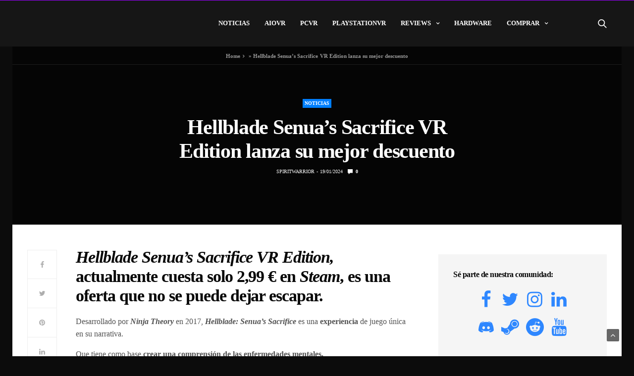

--- FILE ---
content_type: text/html; charset=UTF-8
request_url: https://vr-experience.es/hellblade-senuas-sacrifice-vr-edition-lanza-su-mejor-descuento
body_size: 56527
content:
<!doctype html><html lang="es"><head><script data-no-optimize="1">var litespeed_docref=sessionStorage.getItem("litespeed_docref");litespeed_docref&&(Object.defineProperty(document,"referrer",{get:function(){return litespeed_docref}}),sessionStorage.removeItem("litespeed_docref"));</script> <meta charset="UTF-8"><meta name="viewport" content="width=device-width, initial-scale=1, maximum-scale=1, viewport-fit=cover"><link rel="profile" href="http://gmpg.org/xfn/11"><meta name='robots' content='index, follow, max-image-preview:large, max-snippet:-1, max-video-preview:-1' /><style>img:is([sizes="auto" i], [sizes^="auto," i]) { contain-intrinsic-size: 3000px 1500px }</style> <script id="google_gtagjs-js-consent-mode-data-layer" type="litespeed/javascript">window.dataLayer=window.dataLayer||[];function gtag(){dataLayer.push(arguments)}
gtag('consent','default',{"ad_personalization":"denied","ad_storage":"denied","ad_user_data":"denied","analytics_storage":"denied","functionality_storage":"denied","security_storage":"denied","personalization_storage":"denied","region":["AT","BE","BG","CH","CY","CZ","DE","DK","EE","ES","FI","FR","GB","GR","HR","HU","IE","IS","IT","LI","LT","LU","LV","MT","NL","NO","PL","PT","RO","SE","SI","SK"],"wait_for_update":500});window._googlesitekitConsentCategoryMap={"statistics":["analytics_storage"],"marketing":["ad_storage","ad_user_data","ad_personalization"],"functional":["functionality_storage","security_storage"],"preferences":["personalization_storage"]};window._googlesitekitConsents={"ad_personalization":"denied","ad_storage":"denied","ad_user_data":"denied","analytics_storage":"denied","functionality_storage":"denied","security_storage":"denied","personalization_storage":"denied","region":["AT","BE","BG","CH","CY","CZ","DE","DK","EE","ES","FI","FR","GB","GR","HR","HU","IE","IS","IT","LI","LT","LU","LV","MT","NL","NO","PL","PT","RO","SE","SI","SK"],"wait_for_update":500}</script> <title>Hellblade Senua&#039;s Sacrifice VR Edition lanza su mejor descuento - VR-EXPERIENCE</title><meta name="description" content="PCVR - Hellblade Senua&#039;s Sacrifice VR Edition recibe un increíble descuento en la tienda de Steam, que no puedes dejar que escape." /><link rel="canonical" href="https://vr-experience.es/hellblade-senuas-sacrifice-vr-edition-lanza-su-mejor-descuento" /><meta property="og:locale" content="es_ES" /><meta property="og:type" content="article" /><meta property="og:title" content="Hellblade Senua&#039;s Sacrifice VR Edition lanza su mejor descuento" /><meta property="og:description" content="PCVR - Hellblade Senua&#039;s Sacrifice VR Edition recibe un increíble descuento en la tienda de Steam, que no puedes dejar que escape." /><meta property="og:url" content="https://vr-experience.es/hellblade-senuas-sacrifice-vr-edition-lanza-su-mejor-descuento" /><meta property="og:site_name" content="VR-EXPERIENCE" /><meta property="article:publisher" content="https://www.facebook.com/vrexperiencespain" /><meta property="article:author" content="https://www.facebook.com/dragos.neacsu.88" /><meta property="article:published_time" content="2024-01-19T16:47:55+00:00" /><meta property="article:modified_time" content="2024-01-19T17:10:16+00:00" /><meta property="og:image" content="http://vr-experience.es/wp-content/uploads/2024/01/Hellblade-header.jpg" /><meta property="og:image:width" content="1280" /><meta property="og:image:height" content="720" /><meta property="og:image:type" content="image/jpeg" /><meta name="author" content="SpiritWarrior" /><meta name="twitter:card" content="summary_large_image" /><meta name="twitter:creator" content="@https://twitter.com/spiritwarri0r" /><meta name="twitter:site" content="@vrexperienceES" /><meta name="twitter:label1" content="Escrito por" /><meta name="twitter:data1" content="SpiritWarrior" /><meta name="twitter:label2" content="Tiempo de lectura" /><meta name="twitter:data2" content="2 minutos" /> <script type="application/ld+json" class="yoast-schema-graph">{"@context":"https://schema.org","@graph":[{"@type":"Article","@id":"https://vr-experience.es/hellblade-senuas-sacrifice-vr-edition-lanza-su-mejor-descuento#article","isPartOf":{"@id":"https://vr-experience.es/hellblade-senuas-sacrifice-vr-edition-lanza-su-mejor-descuento"},"author":{"name":"SpiritWarrior","@id":"https://vr-experience.es/#/schema/person/1d0b7b0ff32484f30387cdfc406a7fa2"},"headline":"Hellblade Senua&#8217;s Sacrifice VR Edition lanza su mejor descuento","datePublished":"2024-01-19T16:47:55+00:00","dateModified":"2024-01-19T17:10:16+00:00","mainEntityOfPage":{"@id":"https://vr-experience.es/hellblade-senuas-sacrifice-vr-edition-lanza-su-mejor-descuento"},"wordCount":272,"commentCount":0,"publisher":{"@id":"https://vr-experience.es/#organization"},"image":{"@id":"https://vr-experience.es/hellblade-senuas-sacrifice-vr-edition-lanza-su-mejor-descuento#primaryimage"},"thumbnailUrl":"https://vr-experience.es/wp-content/uploads/2024/01/Hellblade-header.jpg","keywords":["de","Descuento","Hellblade: Senua's Sacrifice","Oferta","PCVR","steam","VR Edition"],"articleSection":["Noticias","PCVR"],"inLanguage":"es","potentialAction":[{"@type":"CommentAction","name":"Comment","target":["https://vr-experience.es/hellblade-senuas-sacrifice-vr-edition-lanza-su-mejor-descuento#respond"]}]},{"@type":"WebPage","@id":"https://vr-experience.es/hellblade-senuas-sacrifice-vr-edition-lanza-su-mejor-descuento","url":"https://vr-experience.es/hellblade-senuas-sacrifice-vr-edition-lanza-su-mejor-descuento","name":"Hellblade Senua's Sacrifice VR Edition lanza su mejor descuento - VR-EXPERIENCE","isPartOf":{"@id":"https://vr-experience.es/#website"},"primaryImageOfPage":{"@id":"https://vr-experience.es/hellblade-senuas-sacrifice-vr-edition-lanza-su-mejor-descuento#primaryimage"},"image":{"@id":"https://vr-experience.es/hellblade-senuas-sacrifice-vr-edition-lanza-su-mejor-descuento#primaryimage"},"thumbnailUrl":"https://vr-experience.es/wp-content/uploads/2024/01/Hellblade-header.jpg","datePublished":"2024-01-19T16:47:55+00:00","dateModified":"2024-01-19T17:10:16+00:00","description":"PCVR - Hellblade Senua's Sacrifice VR Edition recibe un increíble descuento en la tienda de Steam, que no puedes dejar que escape.","breadcrumb":{"@id":"https://vr-experience.es/hellblade-senuas-sacrifice-vr-edition-lanza-su-mejor-descuento#breadcrumb"},"inLanguage":"es","potentialAction":[{"@type":"ReadAction","target":["https://vr-experience.es/hellblade-senuas-sacrifice-vr-edition-lanza-su-mejor-descuento"]}]},{"@type":"ImageObject","inLanguage":"es","@id":"https://vr-experience.es/hellblade-senuas-sacrifice-vr-edition-lanza-su-mejor-descuento#primaryimage","url":"https://vr-experience.es/wp-content/uploads/2024/01/Hellblade-header.jpg","contentUrl":"https://vr-experience.es/wp-content/uploads/2024/01/Hellblade-header.jpg","width":1280,"height":720,"caption":"Hellblade Senua's sacrifice vr edition"},{"@type":"BreadcrumbList","@id":"https://vr-experience.es/hellblade-senuas-sacrifice-vr-edition-lanza-su-mejor-descuento#breadcrumb","itemListElement":[{"@type":"ListItem","position":1,"name":"Home","item":"https://vr-experience.es/"},{"@type":"ListItem","position":2,"name":"Hellblade Senua&#8217;s Sacrifice VR Edition lanza su mejor descuento"}]},{"@type":"WebSite","@id":"https://vr-experience.es/#website","url":"https://vr-experience.es/","name":"VR-EXPERIENCE","description":"Ultimas Noticias de Realidad Virtual","publisher":{"@id":"https://vr-experience.es/#organization"},"potentialAction":[{"@type":"SearchAction","target":{"@type":"EntryPoint","urlTemplate":"https://vr-experience.es/?s={search_term_string}"},"query-input":"required name=search_term_string"}],"inLanguage":"es"},{"@type":"Organization","@id":"https://vr-experience.es/#organization","name":"VR-EXPERIENCE","url":"https://vr-experience.es/","logo":{"@type":"ImageObject","inLanguage":"es","@id":"https://vr-experience.es/#/schema/logo/image/","url":"https://vr-experience.es/wp-content/uploads/2020/09/vr-experiencelogov2.png","contentUrl":"https://vr-experience.es/wp-content/uploads/2020/09/vr-experiencelogov2.png","width":316,"height":46,"caption":"VR-EXPERIENCE"},"image":{"@id":"https://vr-experience.es/#/schema/logo/image/"},"sameAs":["https://www.facebook.com/vrexperiencespain","https://x.com/vrexperienceES","https://www.instagram.com/vr.experience/","https://www.linkedin.com/company/vr-experience","https://www.pinterest.es/vrexperiencespain/","https://www.youtube.com/channel/UCPCVnm9PFdgS8sjcsrLy4MQ?view_as=subscriber","https://www.tumblr.com/blog/vr-experience"]},{"@type":"Person","@id":"https://vr-experience.es/#/schema/person/1d0b7b0ff32484f30387cdfc406a7fa2","name":"SpiritWarrior","image":{"@type":"ImageObject","inLanguage":"es","@id":"https://vr-experience.es/#/schema/person/image/","url":"https://vr-experience.es/wp-content/litespeed/avatar/badb604f8f1fa830c327e375d90e99ae.jpg?ver=1768172300","contentUrl":"https://vr-experience.es/wp-content/litespeed/avatar/badb604f8f1fa830c327e375d90e99ae.jpg?ver=1768172300","caption":"SpiritWarrior"},"description":"Amante de la tecnología, los videojuegos y todo relacionado al mundo VR/AR.","sameAs":["https://spiritwarriorstudio.com/","https://www.facebook.com/dragos.neacsu.88","https://www.instagram.com/spirit_warrior/","https://www.linkedin.com/in/constantin-dragos-neacsu-a1b904a7/","https://x.com/https://twitter.com/spiritwarri0r"]}]}</script> <link rel='dns-prefetch' href='//www.google.com' /><link rel='dns-prefetch' href='//www.googletagmanager.com' /><link rel='dns-prefetch' href='//fonts.googleapis.com' /><link rel="alternate" type="application/rss+xml" title="VR-EXPERIENCE &raquo; Feed" href="https://vr-experience.es/feed" /><link rel="alternate" type="application/rss+xml" title="VR-EXPERIENCE &raquo; Feed de los comentarios" href="https://vr-experience.es/comments/feed" /><link rel="preconnect" href="//fonts.gstatic.com/" crossorigin><link rel="alternate" type="application/rss+xml" title="VR-EXPERIENCE &raquo; Comentario Hellblade Senua&#8217;s Sacrifice VR Edition lanza su mejor descuento del feed" href="https://vr-experience.es/hellblade-senuas-sacrifice-vr-edition-lanza-su-mejor-descuento/feed" /><style id="litespeed-ccss">ul{box-sizing:border-box}.entry-content{counter-reset:footnotes}:root{--wp--preset--font-size--normal:16px;--wp--preset--font-size--huge:42px}.aligncenter{clear:both}body{--wp--preset--color--black:#000;--wp--preset--color--cyan-bluish-gray:#abb8c3;--wp--preset--color--white:#fff;--wp--preset--color--pale-pink:#f78da7;--wp--preset--color--vivid-red:#cf2e2e;--wp--preset--color--luminous-vivid-orange:#ff6900;--wp--preset--color--luminous-vivid-amber:#fcb900;--wp--preset--color--light-green-cyan:#7bdcb5;--wp--preset--color--vivid-green-cyan:#00d084;--wp--preset--color--pale-cyan-blue:#8ed1fc;--wp--preset--color--vivid-cyan-blue:#0693e3;--wp--preset--color--vivid-purple:#9b51e0;--wp--preset--color--thb-accent:#3c99e0;--wp--preset--gradient--vivid-cyan-blue-to-vivid-purple:linear-gradient(135deg,rgba(6,147,227,1) 0%,#9b51e0 100%);--wp--preset--gradient--light-green-cyan-to-vivid-green-cyan:linear-gradient(135deg,#7adcb4 0%,#00d082 100%);--wp--preset--gradient--luminous-vivid-amber-to-luminous-vivid-orange:linear-gradient(135deg,rgba(252,185,0,1) 0%,rgba(255,105,0,1) 100%);--wp--preset--gradient--luminous-vivid-orange-to-vivid-red:linear-gradient(135deg,rgba(255,105,0,1) 0%,#cf2e2e 100%);--wp--preset--gradient--very-light-gray-to-cyan-bluish-gray:linear-gradient(135deg,#eee 0%,#a9b8c3 100%);--wp--preset--gradient--cool-to-warm-spectrum:linear-gradient(135deg,#4aeadc 0%,#9778d1 20%,#cf2aba 40%,#ee2c82 60%,#fb6962 80%,#fef84c 100%);--wp--preset--gradient--blush-light-purple:linear-gradient(135deg,#ffceec 0%,#9896f0 100%);--wp--preset--gradient--blush-bordeaux:linear-gradient(135deg,#fecda5 0%,#fe2d2d 50%,#6b003e 100%);--wp--preset--gradient--luminous-dusk:linear-gradient(135deg,#ffcb70 0%,#c751c0 50%,#4158d0 100%);--wp--preset--gradient--pale-ocean:linear-gradient(135deg,#fff5cb 0%,#b6e3d4 50%,#33a7b5 100%);--wp--preset--gradient--electric-grass:linear-gradient(135deg,#caf880 0%,#71ce7e 100%);--wp--preset--gradient--midnight:linear-gradient(135deg,#020381 0%,#2874fc 100%);--wp--preset--font-size--small:13px;--wp--preset--font-size--medium:20px;--wp--preset--font-size--large:36px;--wp--preset--font-size--x-large:42px;--wp--preset--spacing--20:.44rem;--wp--preset--spacing--30:.67rem;--wp--preset--spacing--40:1rem;--wp--preset--spacing--50:1.5rem;--wp--preset--spacing--60:2.25rem;--wp--preset--spacing--70:3.38rem;--wp--preset--spacing--80:5.06rem;--wp--preset--shadow--natural:6px 6px 9px rgba(0,0,0,.2);--wp--preset--shadow--deep:12px 12px 50px rgba(0,0,0,.4);--wp--preset--shadow--sharp:6px 6px 0px rgba(0,0,0,.2);--wp--preset--shadow--outlined:6px 6px 0px -3px rgba(255,255,255,1),6px 6px rgba(0,0,0,1);--wp--preset--shadow--crisp:6px 6px 0px rgba(0,0,0,1)}img[data-spai]{opacity:0}#wpdcom *{box-sizing:border-box;line-height:initial}#wpdcom i{margin:0}#comments #wpdcom span,#wpdcom span{display:inline;letter-spacing:inherit;text-transform:none;font-size:1em}#wpdcom form{margin:0;padding:0;border:none;background:0 0}#wpdcom input:required{box-shadow:0px 0px 1px #555}#wpdcom .wpdiscuz-hidden{display:none}#wpdcom .wpd-clear,#wpdcom .clearfix{clear:both}[wpd-tooltip]{position:relative}[wpd-tooltip]:before{content:"";position:absolute;top:-8px;left:50%;transform:translateX(-50%);border-width:7px 7px 0;border-style:solid;border-color:#555 transparent transparent;z-index:100;opacity:0}[wpd-tooltip]:after{content:attr(wpd-tooltip);position:absolute;left:50%;top:-8px;transform:translateX(-50%) translateY(-100%);background:#555;text-align:center;color:#fff;padding:8px 10px;font-size:11px;line-height:1.5;min-width:6vw;border-width:0;border-radius:4px;z-index:99;opacity:0;text-transform:none}.wpd-social-login [wpd-tooltip]:after{top:-24px}.wpd-social-login [wpd-tooltip]:before{top:-24px}#wpd-post-rating .wpd-rating-wrap .wpd-rating-value span{color:#666;display:block!important}#wpd-post-rating .wpd-rating-wrap .wpd-rating-value .wpdrc{font-size:18px!important;line-height:16px!important;display:none!important;padding-top:17px!important}#wpd-post-rating .wpd-rating-wrap .wpd-rating-value .wpdrt{font-size:10px!important;line-height:16px!important;display:none!important;padding-top:0!important;font-style:normal;font-family:Arial,sans-serif}#wpd-post-rating .wpd-rating-wrap .wpd-rate-starts{display:none;margin-top:7px;flex-wrap:nowrap;flex-direction:row;justify-content:center}#wpd-post-rating .wpd-rating-wrap .wpd-rate-starts svg{width:26px;height:26px;display:block;margin-right:-3px}#wpdcom .wpd-social-login{text-align:right}#wpdcom .wpd-social-login .wpd-connect-with{line-height:20px;font-size:14px!important;margin:0 9px;vertical-align:baseline;color:#666}#wpdcom .wpd-social-login i{opacity:.8;font-size:12px;color:#fff;text-align:center;line-height:22px;width:22px;height:22px;border-radius:50%;display:inline-block;margin:0 2px}#wpdcom .wpd-social-login i.wpd-disqus{font-style:normal;font-weight:700;font-family:Verdana,Arial,sans-serif;font-size:13px;line-height:23px}#wpdcom .wpd-social-login .wpdsn-fb i{background-color:#4267b2}#wpdcom .wpd-social-login .wpdsn-tw i{background-color:#1da1f2}#wpdcom .wpd-social-login .wpdsn-gg i{background-color:#d54c3f}#wpdcom .wpd-social-login .wpdsn-ds i{background-color:#2196f3}#wpdcom .wpd-social-login .wpdsn-insta i{background-color:#f97149}#wpdcom .wpd-social-login .wpdsn-linked i{background-color:#007bb6}#wpdcom .wpdiscuz-social-login-spinner{display:none}#wpdcom .wpd-social-login-agreement{width:100%;margin-top:15px;margin-bottom:0;font-size:12px;padding:20px 30px 10px;background-color:#f8f8f8;border:1px dotted #ddd;clear:both;line-height:normal}#wpdcom .wpd-social-login-agreement .wpd-agreement-title{font-weight:700;margin-bottom:5px;font-size:15px}#wpdcom .wpd-social-login-agreement .wpd-agreement-button{text-transform:uppercase;padding:3px 20px;margin:5px 0 0 15px;font-size:12px;line-height:20px;color:#00b38f;display:inline-block}#wpdcom .wpd-social-login-agreement .wpd-agreement-button.wpd-agreement-button-agree{border:1px dotted #00b38f;color:#00b38f}#wpdcom .wpd-social-login-agreement .wpd-agreement-button.wpd-agreement-button-disagree{border:1px dotted #ff312f;color:#ff312f}#wpdcom .wpd-social-login-agreement .wpd-agreement-buttons{margin-top:4px}#wpdcom .wpd-social-login-agreement .wpd-agreement-buttons-right{float:right}#wpdcom .wpd-secondary-forms-social-content .wpd-social-login-agreement{padding:20px}#wpdcom .wpdiscuz-subscribe-bar{width:100%;box-sizing:border-box;padding:15px 0 5px;margin-bottom:0}#wpdcom .wpdiscuz-subscribe-bar form{display:flex;flex-wrap:wrap;justify-content:flex-start;flex-direction:row;align-items:center;margin-bottom:10px}#wpdcom .wpdiscuz-subscribe-form-intro{font-size:14px;display:block;padding:3px 10px 3px 1px;line-height:20px;box-sizing:border-box;white-space:nowrap}#wpdcom .wpdiscuz-subscribe-form-option{flex-grow:1;font-size:13px;display:block;padding-right:5px;box-sizing:border-box}#wpdcom .wpdiscuz-subscribe-form-email{font-size:14px;display:block;padding:0 5px 0 0;box-sizing:border-box;width:30%}#wpdcom .wpdiscuz-subscribe-form-button{font-size:14px;display:block;box-sizing:border-box}#wpdcom .wpdiscuz-subscribe-form-email input[type=email]{font-size:13px!important;padding:3px!important;width:100%!important;height:auto!important;line-height:20px!important;box-sizing:border-box!important;clear:both;float:none;margin:0}#wpdcom .wpdiscuz-subscribe-form-button input[type=submit]{font-size:16px!important;min-height:29px!important;height:29px!important;padding:1px 3px 5px 3px!important;min-width:40px;line-height:14px!important;box-sizing:border-box!important;border:1px solid #ddd;clear:both;float:none;margin:0}#wpdcom .wpdiscuz-subscribe-bar #wpdiscuz_subscription_button{box-shadow:none;font-weight:700;letter-spacing:0}#wpdcom .wpd-form.wpd-secondary-form-wrapper{margin-bottom:25px}#wpdcom input[type=submit]{margin:inherit}#wpdcom .wpd-prim-button{border:none;font-family:"Arial Hebrew",Arial,sans-serif;font-size:14px;line-height:24px;padding:4px 20px;letter-spacing:1px;box-shadow:1px 1px 3px -1px #bbb;border-radius:3px;max-width:none;max-width:none}.wpdiscuz_select{border-radius:0;border:1px solid lightgray!important;box-shadow:none!important;height:28px!important;padding:3px 22px 3px 8px!important;font-size:13px!important;-moz-appearance:none!important;-webkit-appearance:none!important;outline:0 none!important;text-indent:.01px;text-overflow:""!important;width:100%!important;box-sizing:border-box!important;line-height:20px!important;clear:both;float:none!important;margin:0!important}#wpd-bubble-wrapper{display:none;position:fixed;z-index:99;text-align:center;opacity:.9;bottom:80px}#wpd-bubble-wrapper #wpd-bubble-all-comments-count{font-size:15px;font-weight:600;font-family:sans-serif}#wpd-bubble-wrapper>div{display:none;border:1px solid #fff;box-shadow:0px 0px 15px #aaa;width:64px;height:64px;border-radius:50%;color:#fff;align-items:center;justify-content:center;position:relative}#wpd-bubble-wrapper svg{width:60%;height:60%}#wpd-bubble-wrapper #wpd-bubble-count svg,#wpd-bubble-wrapper #wpd-bubble-notification svg{margin-left:3px;margin-top:3px}#wpd-bubble-wrapper #wpd-bubble svg{margin-left:2px}#wpd-bubble-wrapper path.wpd-bubble-count-first{fill:#fff}#wpd-bubble-wrapper path.wpd-bubble-count-second{fill:transparent}#wpd-bubble-wrapper path.wpd-bubble-plus-first{fill:#fff}#wpd-bubble-wrapper path.wpd-bubble-plus-second{fill:transparent}#wpd-bubble-wrapper>#wpd-bubble-count{display:flex}#wpd-bubble-wrapper>#wpd-bubble #wpd-bubble-add-message{width:400px;height:46px;position:absolute;top:50%;left:75px;border-radius:5px;padding:7px;transform:translateY(-50%);display:flex;align-items:center;justify-content:center;font-size:16px}#wpd-bubble-wrapper>#wpd-bubble #wpd-bubble-add-message:before{content:'';border:9px solid transparent;position:absolute;top:50%;left:-9px;transform:translateY(-50%);border-left:none}#wpd-bubble-wrapper>#wpd-bubble-count .wpd-new-comments-count{display:none}#wpd-bubble-wrapper>#wpd-bubble-notification{background-color:#fe7617}#wpd-bubble-wrapper>#wpd-bubble-notification path.wpd-bubble-notification-first{fill:#fff}#wpd-bubble-wrapper>#wpd-bubble-notification path.wpd-bubble-notification-second{fill:transparent}#wpd-bubble-wrapper #wpd-bubble-notification-message{display:none;width:430px;height:100%;position:absolute;background-color:#fbfbfb;top:0;left:75px;border:1px solid #b2b2b2;box-shadow:0px 0px 10px #bbb;border-radius:5px;padding:7px}#wpd-bubble-wrapper #wpd-bubble-notification-message #wpd-bubble-author,#wpd-bubble-wrapper #wpd-bubble-notification-message #wpd-bubble-comment{display:flex;align-items:center;height:50%}#wpd-bubble-wrapper #wpd-bubble-notification-message #wpd-bubble-author{justify-content:space-between}#wpd-bubble-wrapper #wpd-bubble-notification-message #wpd-bubble-author>div{display:flex;align-items:center}#wpd-bubble-wrapper #wpd-bubble-notification-message #wpd-bubble-comment{font-size:12px}#wpd-bubble-wrapper #wpd-bubble-notification-message span:not(.wpd-bubble-spans){display:inline-block;margin:5px}#wpd-bubble-wrapper #wpd-bubble-notification-message #wpd-bubble-author-avatar{width:20px;height:20px;line-height:16px}#wpd-bubble-wrapper #wpd-bubble-notification-message #wpd-bubble-author-name{color:#4e9f93;font-size:14px;font-weight:600}#wpd-bubble-wrapper #wpd-bubble-notification-message #wpd-bubble-comment-date{color:#fe7617;font-size:10px}#wpd-bubble-wrapper #wpd-bubble-notification-message #wpd-bubble-comment,#wpd-bubble-wrapper #wpd-bubble-notification-message #wpd-bubble-comment-reply-link a{color:#333}#wpd-bubble-wrapper #wpd-bubble-notification-message #wpd-bubble-comment-reply-link a{color:#777}#wpd-bubble-wrapper #wpd-bubble-notification-message #wpd-bubble-comment-text{font-size:12px;margin-left:7px}#wpd-bubble-wrapper #wpd-bubble-notification-message:before{content:'';border:9px solid transparent;position:absolute;top:20px;left:-10px;border-left:none;padding:0;border-right-color:#b2b2b2}#wpd-bubble-wrapper #wpd-bubble-notification-message:after{content:'';border:9px solid transparent;position:absolute;top:20px;left:-9px;border-left:none;border-right-color:#fbfbfb}#wpd-bubble-wrapper #wpd-bubble-comment-close a{color:#333;text-decoration:none}#wpd-bubble-wrapper #wpd-bubble-add-message-close{display:inline-block;top:0;right:10px;position:absolute}#wpd-bubble-wrapper #wpd-bubble-add-message-close a{color:#fff;text-decoration:none;display:inline-block}#wpdiscuz-comment-message{position:fixed;top:38px;right:5px;width:400px;z-index:99999;font-size:14px;line-height:20px}#wpd-editor-source-code-wrapper-bg{display:none;position:fixed;top:0;left:0;background-color:rgba(0,0,0,.6);width:100%;z-index:9999999;height:100%}#wpd-editor-source-code-wrapper{display:none;width:50%;height:350px;position:fixed;top:50%;left:50%;transform:translate(-50%,-50%);background-color:#fff;z-index:99999991;justify-content:center;align-items:center;padding:5px;border-radius:5px;text-align:right}#wpd-editor-source-code{height:300px;width:100%;resize:none}#wpd-insert-source-code{padding:3px 40px;margin-top:5px}#wpdiscuz-loading-bar{position:fixed;top:6px;right:12px;width:32px;height:25px;border:0;background-image:url('/wp-content/plugins/wpdiscuz/assets/img/loading.gif');z-index:999999;display:none}#wpdcom .wpd-comment-info-bar{display:none;padding:10px;margin:20px auto 0 auto;flex-direction:row;justify-content:space-between;font-size:14px}#wpdcom .wpd-current-view{padding:3px;color:#555}#wpdcom .wpd-comment-info-bar .wpd-current-view i{margin-right:6px;font-size:18px}#wpdcom .wpd-filter-view-all{color:#fff;background:#999;padding:5px 20px;font-size:13px;border-radius:3px}@media screen and (max-width:1024px){#wpd-bubble-wrapper>div{width:40px;height:40px}#wpd-bubble-wrapper #wpd-bubble-all-comments-count{font-size:13px}#wpd-bubble-wrapper>#wpd-bubble #wpd-bubble-add-message{height:auto;padding:7px 14px;justify-content:flex-start;font-size:14px}}@media screen and (max-width:600px){#wpd-bubble-wrapper{bottom:20px}#wpd-bubble-wrapper>#wpd-bubble #wpd-bubble-add-message{width:270px}#wpdcom .wpd-social-login .wpd-connect-with{display:none!important}#wpdcom .wpd-form.wpd-form-wrapper{padding-right:5px}#wpdcom .wpdiscuz_select{font-size:16px!important}#wpdcom .wpdiscuz-subscribe-form-email{font-size:16px;display:block;padding:10px 0 0;width:98%;margin:0 auto}#wpdcom .wpdiscuz-subscribe-form-email input[type=email]{font-size:16px!important}#wpdcom select{font-size:16px!important;height:auto}#wpdiscuz-comment-message{width:97%}#wpdcom .wpdiscuz-subscribe-form-button{width:99%;margin-top:8px}#wpdcom .wpdiscuz-subscribe-bar #wpdiscuz_subscription_button{width:100%;min-height:20px!important;height:26px!important}}#wpdcom select{border:1px solid #ddd;color:#777}#wpdcom .wpd-comment-info-bar{border:1px dashed #4dbaff;background:#e9f7ff}#wpdcom .wpd-comment-info-bar .wpd-current-view i{color:#20a8ff}#wpd-post-rating .wpd-rating-wrap .wpd-rate-starts svg .wpd-star{fill:#ddd}#wpdcom .wpd-prim-button{background-color:#20a8ff;color:#fff}#wpd-bubble-wrapper #wpd-bubble-all-comments-count{color:#20a8ff}#wpd-bubble-wrapper>div{background-color:#20a8ff}#wpd-bubble-wrapper>#wpd-bubble #wpd-bubble-add-message{background-color:#20a8ff}#wpd-bubble-wrapper>#wpd-bubble #wpd-bubble-add-message:before{border-left-color:#20a8ff;border-right-color:#20a8ff}.fa,.fab,.fas{-moz-osx-font-smoothing:grayscale;-webkit-font-smoothing:antialiased;display:inline-block;font-style:normal;font-variant:normal;text-rendering:auto;line-height:1}.fa-pulse{-webkit-animation:fa-spin 1s steps(8) infinite;animation:fa-spin 1s steps(8) infinite}@-webkit-keyframes fa-spin{0%{-webkit-transform:rotate(0deg);transform:rotate(0deg)}to{-webkit-transform:rotate(1turn);transform:rotate(1turn)}}@keyframes fa-spin{0%{-webkit-transform:rotate(0deg);transform:rotate(0deg)}to{-webkit-transform:rotate(1turn);transform:rotate(1turn)}}.fa-plus:before{content:"\f067"}.fa-twitter:before{content:"\f099"}.fa-facebook:before{content:"\f09a"}.fa-linkedin:before{content:"\f0e1"}.fa-angle-up:before{content:"\f106"}.fa-quote-left:before{content:"\f10d"}.fa-youtube-play:before{content:"\f16a"}.fa-google:before{content:"\f1a0"}.fa-telegram:before{content:"\f2c6"}.fa-whatsapp:before{content:"\f232"}.fa-instagram:before{content:"\f16d"}.fa-linkedin-in:before{content:"\f0e1"}.fa-spinner:before{content:"\f110"}.fab{font-family:"Font Awesome 5 Brands"}.fab{font-weight:400}.fa,.fas{font-family:"Font Awesome 5 Free"}.fa,.fas{font-weight:900}.lity-hide{display:none}.wpd-clear{clear:both}.fa{display:inline-block;font:normal normal normal 14px/1 FontAwesome;font-size:inherit;text-rendering:auto;-webkit-font-smoothing:antialiased;-moz-osx-font-smoothing:grayscale}.fa-pulse{-webkit-animation:fa-spin 1s infinite steps(8);animation:fa-spin 1s infinite steps(8)}@-webkit-keyframes fa-spin{0%{-webkit-transform:rotate(0deg);transform:rotate(0deg)}100%{-webkit-transform:rotate(359deg);transform:rotate(359deg)}}@keyframes fa-spin{0%{-webkit-transform:rotate(0deg);transform:rotate(0deg)}100%{-webkit-transform:rotate(359deg);transform:rotate(359deg)}}.fa-plus:before{content:"\f067"}.fa-twitter:before{content:"\f099"}.fa-facebook:before{content:"\f09a"}.fa-pinterest:before{content:"\f0d2"}.fa-linkedin:before{content:"\f0e1"}.fa-angle-up:before{content:"\f106"}.fa-quote-left:before{content:"\f10d"}.fa-spinner:before{content:"\f110"}.fa-youtube-play:before{content:"\f16a"}.fa-instagram:before{content:"\f16d"}.fa-google:before{content:"\f1a0"}.fa-twitch:before{content:"\f1e8"}.fa-whatsapp:before{content:"\f232"}.fa-telegram:before{content:"\f2c6"}html{line-height:1.15;-webkit-text-size-adjust:100%}body{margin:0}h1{font-size:2em;margin:.67em 0}a{background-color:transparent}strong{font-weight:bolder}img{border-style:none}button,input,select,textarea{font-family:inherit;font-size:100%;line-height:1.15;margin:0}button,input{overflow:visible}button,select{text-transform:none}button,[type=submit]{-webkit-appearance:button}button::-moz-focus-inner,[type=submit]::-moz-focus-inner{border-style:none;padding:0}button:-moz-focusring,[type=submit]:-moz-focusring{outline:1px dotted ButtonText}textarea{overflow:auto}::-webkit-file-upload-button{-webkit-appearance:button;font:inherit}html{box-sizing:border-box;font-size:100%}*,*:before,*:after{box-sizing:inherit}body{margin:0;padding:0;background:#fefefe;font-family:-apple-system,BlinkMacSystemFont,"Segoe UI",Roboto,Helvetica,Arial,sans-serif,"Apple Color Emoji","Segoe UI Emoji","Segoe UI Symbol";font-weight:400;line-height:1.6;color:#0a0a0a;-webkit-font-smoothing:antialiased;-moz-osx-font-smoothing:grayscale}img{display:inline-block;vertical-align:middle;max-width:100%;height:auto;-ms-interpolation-mode:bicubic}textarea{height:auto;min-height:50px;border-radius:0}select{box-sizing:border-box;width:100%;border-radius:0}button{padding:0;appearance:none;border:0;border-radius:0;background:0 0;line-height:1}button,input,select,textarea{font-family:inherit}div,ul,li,h1,h3,form,p{margin:0;padding:0}p{margin-bottom:1rem;font-size:inherit;line-height:1.6;text-rendering:optimizeLegibility}i{font-style:italic;line-height:inherit}strong{font-weight:700;line-height:inherit}h1,h3{font-family:-apple-system,BlinkMacSystemFont,"Segoe UI",Roboto,Helvetica,Arial,sans-serif,"Apple Color Emoji","Segoe UI Emoji","Segoe UI Symbol";font-style:normal;font-weight:600;color:inherit;text-rendering:optimizeLegibility}h1{font-size:1.5rem;line-height:1.15;margin-top:0;margin-bottom:1.25rem}h3{font-size:1.25rem;line-height:1.15;margin-top:0;margin-bottom:1.25rem}@media print,screen and (min-width:40em){h1{font-size:1.875rem}h3{font-size:1.375rem}}@media print,screen and (min-width:64em){h1{font-size:2.375rem}h3{font-size:1.625rem}}a{line-height:inherit;color:#0e0e0e;text-decoration:none}a img{border:0}ul{margin-bottom:1rem;list-style-position:outside;line-height:1.6}li{font-size:inherit}ul{margin-left:1.25rem;list-style-type:disc}ul ul{margin-left:1.25rem;margin-bottom:0}.subheader{margin-top:.2rem;margin-bottom:.5rem;font-weight:400;line-height:1.4;color:#8a8a8a}.text-left{text-align:left}.text-right{text-align:right}.text-center{text-align:center}.row{max-width:76.875rem;margin-right:auto;margin-left:auto;display:flex;flex-flow:row wrap}.row .row{margin-right:-.625rem;margin-left:-.625rem}@media print,screen and (min-width:40em){.row .row{margin-right:-.9375rem;margin-left:-.9375rem}}@media print,screen and (min-width:64em){.row .row{margin-right:-.9375rem;margin-left:-.9375rem}}@media screen and (min-width:77.5em){.row .row{margin-right:-.9375rem;margin-left:-.9375rem}}.row:not(.expanded) .row{max-width:none}.columns{flex:1 1 0px;padding-right:.625rem;padding-left:.625rem;min-width:0}@media print,screen and (min-width:40em){.columns{padding-right:.9375rem;padding-left:.9375rem}}@media print,screen and (min-width:64em){.columns{padding-right:.9375rem;padding-left:.9375rem}}.small-2{flex:0 0 16.6666666667%;max-width:16.6666666667%}.small-8{flex:0 0 66.6666666667%;max-width:66.6666666667%}.small-12{flex:0 0 100%;max-width:100%}@media print,screen and (min-width:40em){.medium-4{flex:0 0 33.3333333333%;max-width:33.3333333333%}.medium-8{flex:0 0 66.6666666667%;max-width:66.6666666667%}.medium-10{flex:0 0 83.3333333333%;max-width:83.3333333333%}}@media print,screen and (min-width:64em){.large-4{flex:0 0 33.3333333333%;max-width:33.3333333333%}.large-12{flex:0 0 100%;max-width:100%}}.hide{display:none!important}@media screen and (max-width:39.99875em){.show-for-medium{display:none!important}}@media print,screen and (min-width:64em){.hide-for-large{display:none!important}}@media screen and (max-width:63.99875em){.show-for-large{display:none!important}}.clearfix:before,.clearfix:after{display:table;content:' ';flex-basis:0;order:1}.clearfix:after{clear:both}.align-center{justify-content:center}.align-middle{align-items:center}.cf:before,.post:before,.cf:after,.post:after{content:" ";display:table}.cf:after,.post:after{clear:both}.row{padding:0 10px}.row:before{content:none}@media only screen and (min-width:40.063em){.row{padding:0 15px}}.row .row{padding:0}.row.full-width-row{width:100%;margin-left:auto;margin-right:auto;max-width:100%}.row.no-padding{margin:auto}.row.no-padding>.columns{padding:0}.custom_scroll{overflow:hidden;height:100%;position:relative}.fixed-me{will-change:top;-webkit-transform:translateZ(0);-moz-transform:translateZ(0);-ms-transform:translateZ(0);-o-transform:translateZ(0);transform:translateZ(0)}html{height:100%}body{color:#525252;background:#fff;position:static;scroll-behavior:smooth}body div,body ul,body li,body form,body p{font-size:inherit;font-family:inherit}body p{font-style:normal;font-size:16px;font-weight:400;line-height:1.6em}body strong{font-weight:600}p{word-spacing:.001em;font-feature-settings:"kern" 1;font-kerning:normal}a{color:#080808;outline:0}h1,h3{color:#080808;margin-top:0;letter-spacing:-.03em;font-weight:600;text-rendering:geometricPrecision;-webkit-font-smoothing:antialiased}#wrapper{position:relative;min-height:100vh;width:100%;margin:0 auto;display:flex;flex-direction:row;scroll-behavior:smooth;min-height:100%}#wrapper [role=main]{position:relative;overflow:hidden;z-index:10}.thb-boxed-on #wrapper [role=main]{max-width:1230px;width:100%;margin:0 auto;background:#fff}#wrapper #content-container{display:flex;flex-direction:column;min-height:100vh;width:100%}#wrapper #content-container .click-capture{position:absolute;z-index:998;top:0;right:0;width:0;height:0;background:rgba(0,0,0,.25);content:'';filter:alpha(opacity=0);opacity:0;will-change:opacity}h1,h3{margin-bottom:20px}ul{margin-left:0;list-style-position:inside;font-size:inherit}ul ul{margin-left:15px}ul li{margin-bottom:10px}ul li:last-child{margin:0}.subheader{line-height:40px;direction:ltr;margin-top:0;margin-bottom:0;position:relative;z-index:12;width:100%;display:flex;align-items:center}@media only screen and (min-width:40.063em){.subheader .quick_search .quick_searchform{right:-5px}}.subheader.dark{background:#080808;border-bottom:1px solid rgba(255,255,255,.1)}.subheader.dark .page-title{color:#fff}.subheader.dark .page-title:before{background:rgba(255,255,255,.25)}.subheader.dark .share-article-vertical .social{background:rgba(255,255,255,.2);color:#fff}.subheader.dark .mobile-toggle-holder .mobile-toggle span{background:#fff}.subheader.dark .quick_search .quick_search_icon{fill:#fff}.subheader.fixed{position:fixed;top:0;left:0;width:100%;z-index:30;margin:0;-webkit-transform:translateZ(0);-moz-transform:translateZ(0);-ms-transform:translateZ(0);-o-transform:translateZ(0);transform:translateZ(0);-webkit-transform:translateY(-100%);-moz-transform:translateY(-100%);-ms-transform:translateY(-100%);-o-transform:translateY(-100%);transform:translateY(-100%);will-change:transform}.subheader.fixed .logo{display:flex;align-items:center;text-align:left}.subheader.fixed .logo .logolink{display:inline-block;line-height:1}.subheader.fixed .logo .logolink .logoimg{max-height:21px}.subheader.fixed .logo .page-title{display:inline-block;overflow:hidden;text-overflow:ellipsis;font-size:12px;font-weight:600;padding-left:34px;position:relative;vertical-align:middle;white-space:nowrap;max-width:400px;text-transform:none}@media only screen and (min-width:80em){.subheader.fixed .logo .page-title{max-width:600px}}.subheader.fixed .logo .page-title:before{content:'';display:block;width:1px;position:absolute;top:5px;left:16px;bottom:5px}.subheader.fixed .quick_search{height:50px;line-height:50px}.subheader.fixed .share-article-vertical{float:right}.subheader.fixed>.row{position:relative}.subheader.fixed>.row .progress{display:block;position:absolute;bottom:-2px;left:-15px;height:2px;right:-15px;background:#649fd6;-webkit-transform-origin:0 100%;-moz-transform-origin:0 100%;-ms-transform-origin:0 100%;-o-transform-origin:0 100%;transform-origin:0 100%}.subheader.fixed .mobile-fixed-header .columns{display:flex}.subheader.fixed .mobile-fixed-header .mobile-icon-holder{justify-content:flex-start}.subheader.fixed .mobile-fixed-header .mobile-share-holder{justify-content:flex-end}.subheader.fixed .mobile-fixed-header .logo{justify-content:center}.subheader .row:not(.full-width-row){flex:1}.quick_search{display:inline-block;position:relative;line-height:40px;vertical-align:middle;padding:0;overflow:hidden;text-align:right;width:auto}@media only screen and (min-width:64.063em){.quick_search{text-align:center}}.quick_search .quick_toggle{position:absolute;display:block;top:0;left:0;right:0;height:100%;z-index:2}.quick_search .quick_search_icon{vertical-align:middle;padding:0}.quick_search .quick_searchform{position:absolute;top:100%;right:0;width:320px;z-index:2;border:5px solid #649fd6;display:flex;background:#fff;opacity:0}.quick_search .quick_searchform:after{content:'';width:0;height:0;border-style:solid;border-width:0 0 10px 10px;border-color:transparent transparent #649fd6;position:absolute;bottom:calc(100% + 5px);right:0}@media only screen and (min-width:40.063em){.quick_search .quick_searchform{width:400px;right:-15px}.quick_search .quick_searchform:after{right:20px}}.quick_search .quick_searchform input[type=submit]{font-size:13px;font-weight:600;text-transform:none;height:46px;display:inline-flex;align-items:center;padding:0 25px;color:#080808;border:0;width:auto;background:rgba(100,159,214,.1)}.quick_search .quick_searchform .s{border:0;flex:1;font-size:16px;color:#080808;height:46px;padding:10px 18px;margin:0;min-width:0}.subheader.fixed .share-article-vertical{width:auto;padding:5px 0;position:static}.subheader.fixed .share-article-vertical .social{float:left;border:0;width:40px;height:36px;line-height:38px;border-radius:3px;font-size:12px;margin-left:7px}.header{width:100%;height:auto;z-index:11;position:relative;line-height:1}.header .logo{display:flex;justify-content:center;align-items:center}@media only screen and (min-width:64.063em){.header .logo{justify-content:flex-start}}.header .logo .logolink{display:inline-flex;flex-shrink:0;align-items:center}.header .logo .logoimg{max-height:30px}.header.dark .mobile-toggle-holder .mobile-toggle span{background:#fff}@media only screen and (min-width:64.063em){.mobile-icon-holder,.mobile-share-holder{display:none}}.menu-holder{position:relative;justify-content:space-between}.header.style3 #menu_width{display:flex;justify-content:center;position:relative;width:100%}@media only screen and (min-width:64.063em){.header.style3 #menu_width{justify-content:flex-start}}.header.style3 .logo .logolink{padding:25px 0}.header.style3 .menu-holder{position:static;flex:1;margin-left:30px}@media only screen and (min-width:64.063em){.header.style3 .menu-holder{display:inline-flex}}@media only screen and (min-width:80em){.header.style3 .menu-holder{margin-left:70px}}.header.style3 .menu-holder .sf-menu{height:auto}.header.dark .mobile-toggle,.header.dark .menu-holder ul.sf-menu:not(.secondary)>li>a{color:#fff}.header.dark .quick_search .quick_search_icon{fill:#fff}.header>.row{display:flex;align-items:center;flex-wrap:wrap;line-height:1}.mobile-toggle-holder{align-items:center;display:inline-flex}.mobile-toggle-holder .mobile-toggle{display:inline-flex;width:30px;height:30px;position:relative}.mobile-toggle-holder .mobile-toggle span{display:block;position:absolute;width:20px;height:2px;background:#0a0a0a;border-radius:1px;content:" ";left:5px}.mobile-toggle-holder .mobile-toggle span:nth-child(1){top:8px}.mobile-toggle-holder .mobile-toggle span:nth-child(2){top:14px}.mobile-toggle-holder .mobile-toggle span:nth-child(3){top:20px}.menu-holder{display:none}@media only screen and (min-width:64.063em){.menu-holder{display:inline-flex}}.menu-holder.dark ul.sf-menu>li>a{color:#fff}.menu-holder.dark .quick_search .quick_search_icon{fill:#fff}.menu-holder.menu-dark ul li{padding:15px 0}.menu-holder.menu-dark ul li .sub-menu{background:#151515}.menu-holder.menu-dark ul li .sub-menu a{color:#fff}.menu-holder ul{display:inline-flex;list-style:none;margin:0;padding:0}.menu-holder ul li{display:inline-block;padding:0}.menu-holder ul li a{background:0 0}.menu-holder ul li .sub-menu{background:#fff;padding:18px 30px;-webkit-box-shadow:0 2px 1px rgba(0,0,0,.25);-moz-box-shadow:0 2px 1px rgba(0,0,0,.25);box-shadow:0 2px 1px rgba(0,0,0,.25);text-align:left;min-width:200px;will-change:opacity}.menu-holder ul li .sub-menu li{display:block;padding:0;margin:0}.menu-holder ul li .sub-menu li a{vertical-align:middle;font-size:11px;font-weight:500;display:block;line-height:30px;white-space:nowrap}.menu-holder ul.sf-menu{display:inline-flex}.menu-holder ul.sf-menu:not(.secondary){height:55px}.menu-holder ul.sf-menu>li{display:inline-flex;min-height:100%;align-items:center;margin:0 15px 0 0}@media only screen and (min-width:80em){.menu-holder ul.sf-menu>li{margin:0 30px 0 0}}.menu-holder ul.sf-menu>li>a{font-size:13px;text-transform:uppercase;font-weight:600;white-space:nowrap}.menu-holder ul.sf-menu>li:last-child{margin-right:0}.sf-menu .menu-item-has-children{position:relative}.sf-menu .menu-item-has-children>a:after{display:inline-block;content:"\f107";font-family:FontAwesome;margin-left:10px;vertical-align:middle;font-size:11px;position:relative;top:-1px}.sf-menu .sub-menu{display:none;position:absolute;top:100%;left:-30px;z-index:20}.sf-menu .sub-menu li{display:block;white-space:nowrap}.menu-right-content{display:inline-flex}.menu-right-content .quick_search{display:inline-flex;min-height:100%;align-items:center}.menu-right-content .quick_search .quick_search_icon{height:18px;position:relative;top:1px}#mobile-menu{position:fixed;top:0;height:100%;z-index:99;padding:15px 5px 15px 15px;width:280px;background:#fff;overflow:hidden;left:0;will-change:transform;-webkit-transform:translateX(-280px);-moz-transform:translateX(-280px);-ms-transform:translateX(-280px);-o-transform:translateX(-280px);transform:translateX(-280px)}@media only screen and (min-width:40.063em){#mobile-menu{width:380px;padding:20px 10px 20px 20px;left:0;-webkit-transform:translateX(-380px);-moz-transform:translateX(-380px);-ms-transform:translateX(-380px);-o-transform:translateX(-380px);transform:translateX(-380px)}}#mobile-menu .social-links{padding:20px 15px 15px;text-align:center}@media only screen and (min-width:40.063em){#mobile-menu .social-links{padding:30px 15px 25px}}#mobile-menu .social-links a{color:#080808;margin:0 7px}#mobile-menu .menu-footer{text-align:center;padding:0 15px;font-size:11px;line-height:16px;color:#080808}#mobile-menu .login-links{padding:20px 0;font-size:10px;font-weight:600;text-transform:uppercase;text-align:center;border-bottom:1px solid #f0f0f0}.mobile-menu{list-style:none;margin:0;padding:0 10px 0 0;width:100%;clear:left;background:#fff;-webkit-backface-visibility:hidden;-moz-backface-visibility:hidden;-ms-backface-visibility:hidden;-o-backface-visibility:hidden;backface-visibility:hidden}.mobile-menu li{margin:0}.mobile-menu li span{display:block;position:absolute;height:48px;padding:16px 0 16px 17px;top:0;right:0}.mobile-menu li span .fa{vertical-align:middle;width:16px;height:16px;line-height:16px;text-align:center;font-size:10px;background:#e6e6e6;font-weight:400;color:#fff}.mobile-menu li a{display:block;line-height:12px;font-size:12px;font-weight:600;color:#080808;position:relative;text-transform:uppercase;padding:19px 0 16px;border-bottom:1px solid #f0f0f0}.mobile-menu .sub-menu{display:none;list-style:none;margin:0;padding:0 0 0 10px;border-bottom:1px solid #f0f0f0}.mobile-menu .sub-menu li a{text-transform:none;padding-left:0;font-weight:400;font-size:11px}.mobile-menu .sub-menu li:last-child a{border:0}.breadcrumb-container .row{max-width:1230px!important;margin:0 auto;width:100%}.breadcrumb-container .trail-items{list-style:none;margin:0 0 25px;padding:0;line-height:1}.breadcrumb-container .trail-items span{display:inline-block;margin:0;font-size:11px;font-weight:600;color:#989898}.breadcrumb-container .trail-items span:after{display:inline-block;content:"\f105";font-family:FontAwesome;margin:0 5px;vertical-align:middle;font-size:11px;position:relative;top:-1px;font-size:10px}.breadcrumb-container .trail-items span:last-child:after{display:none}.breadcrumb-container a{color:#989898}.post-header .breadcrumb-container{position:absolute;top:0;left:0;width:100%;border-bottom:1px solid rgba(255,255,255,.1);display:flex;justify-content:center;padding:10px 0}.post-header .breadcrumb-container .trail-items{margin:0;text-align:center}.post{margin-bottom:30px;position:relative}.post .thb-post-bottom-meta{display:none}.post .post-content{float:none}.post .post-title .entry-title{word-break:break-word;margin-bottom:10px;-webkit-text-size-adjust:100%}.post .post-title h1{display:block;font-size:26px}@media only screen and (min-width:40.063em){.post .post-title h1{font-size:34px}}@media only screen and (min-width:64.063em){.post .post-title h1{font-size:42px}}.post .post-title a{color:#080808}.post .post-title .post-bottom-meta{text-align:right;margin-bottom:0;width:100%}.post .post-title .post-bottom-meta span{margin-right:0}.post .post-title .post-bottom-meta .comment{margin-left:auto}.post .post-title .post-bottom-meta .time{float:left}.post .single_category_title{display:inline-block;font-size:10px;font-weight:600;text-transform:uppercase;line-height:1;margin-bottom:10px}.post .single_category_title.boxed-link{padding:4px;color:#fff;background:#666}@media only screen and (min-width:80em){.post .single_category_title.boxed-link{margin-bottom:15px}}.post .post-bottom-meta{color:rgba(0,0,0,.4);font-size:10px;text-transform:uppercase;font-weight:600;margin-bottom:10px;display:flex;align-items:center;width:100%}.post .post-bottom-meta a{color:rgba(0,0,0,.4)}.post .post-bottom-meta svg{vertical-align:middle;fill:rgba(0,0,0,.4)}.post .post-bottom-meta .comment{margin-left:auto}.post .post-bottom-meta .comment_icon{margin-right:3px}.post .post-bottom-meta .comment_icon{width:10px;height:10px}.post .post-bottom-meta span{margin-right:5px}@media only screen and (min-width:40.063em){.post .post-bottom-meta span{margin-right:7px}}.post .post-bottom-meta span:last-child{margin-right:0!important}.post .post-bottom-meta .time{font-weight:500}.post .post-bottom-meta .author{float:left;font-weight:500}.post .post-bottom-meta .author [rel=author]{float:left}.post .post-bottom-meta .author:not(.hide)+.time{margin-left:4px}.post .post-bottom-meta .author:not(.hide)+.time:before{content:'-';display:inline-block;margin-right:4px}.post.blog-post{margin-bottom:0}.post.blog-post .post-content{margin-bottom:15px}@media only screen and (min-width:40.063em){.post.blog-post .post-content{margin-bottom:35px}}.post.blog-post .entry-title{padding-bottom:15px;border-bottom:1px dotted #a8a8a8;margin-bottom:18px}.post-header{-webkit-background-size:cover;-moz-background-size:cover;-o-background-size:cover;background-size:cover;margin-bottom:15px;background:#080808;display:flex}@media only screen and (min-width:40.063em){.post-header{margin-bottom:30px}}@media only screen and (max-width:40.063em){.post-header .post-title h1{font-size:20px;line-height:26px}}.post-header.parallax_bg{position:relative;overflow:hidden}.post-header.parallax_bg .inline_bg{width:100%;height:150%;background-size:cover;background-position:center center;-webkit-transform:translateY(0);-moz-transform:translateY(0);-ms-transform:translateY(0);-o-transform:translateY(0);transform:translateY(0);position:absolute;top:-15%;left:0;will-change:transform}.post-header.parallax_bg .inline_bg img{width:100%;height:100%;opacity:.4;object-fit:cover}.post-header .inner_header{background:rgba(0,0,0,.4);padding:15px 0;position:relative;display:flex;flex-direction:column;justify-content:center;align-items:center;width:100%;min-height:50vh}.post-header .inner_header .post-title{color:#fff;padding:0;width:100%}@media only screen and (min-width:40.063em){.post-header .inner_header .post-title{padding:0 10%}}@media only screen and (min-width:64.063em){.post-header .inner_header .post-title{padding:0 20%}}.post-header .inner_header .post-title .post-bottom-meta svg{fill:#fff}.post-header .inner_header .post-title h1,.post-header .inner_header .post-title a,.post-header .inner_header .post-title .post-bottom-meta,.post-header .inner_header .post-title .post-bottom-meta a{color:#fff}.post-header .inner_header>.row{width:100%}.post-header:not(.small) .post-bottom-meta{justify-content:center}.post-header:not(.small) .post-bottom-meta .comment{margin-left:10px}.post-header.style3{margin-bottom:0}.post-header.style3+.row{padding-top:15px}@media only screen and (min-width:40.063em){.post-header.style3+.row{padding-top:30px}}.post-content-container{padding-left:0;min-height:390px}@media only screen and (min-width:40.063em){.post-content-container{padding-left:98px}}.share-container{position:relative}.share-article-vertical{display:block;float:left;width:60px;margin-bottom:30px;position:absolute;margin-top:5px}.subheader .share-article-vertical{margin:0}.share-article-vertical .social{display:block;width:60px;height:59px;line-height:59px;text-align:center;font-size:14px;color:#aeaeae;border-left:1px solid #eee;border-right:1px solid #eee;border-bottom:1px solid #eee;position:relative}.share-article-vertical .social:first-child{border-top:1px solid #eee}@media only screen and (min-width:40.063em){.share-article-vertical .social.whatsapp{display:none}}.share-article .social{display:inline-block;line-height:36px;color:#fff;font-size:12px;font-weight:600;padding:0 5px;position:relative;border-radius:3px;vertical-align:middle;margin:0 0 4px;text-align:right}.share-article .social .fa{display:block;width:30px;line-height:36px;text-align:center}@media only screen and (min-width:40.063em){.share-article .social{padding:0 14px}}@media only screen and (min-width:40.063em){.share-article .social.whatsapp{display:none}}.share-article .social.whatsapp{background:#25d366}@media only screen and (min-width:40.063em){.share-article .social{width:auto;margin:0}}.post-detail-row{background:#fff}#infinite-article{background:#fff;will-change:contents}@media only screen and (min-width:64.063em){.sidebar{padding-left:45px}}.widget{margin-bottom:30px;background:#f5f5f5;padding:15px;font-size:12px;color:rgba(0,0,0,.8)}@media only screen and (min-width:40.063em){.widget{padding:20px}}@media only screen and (min-width:64.063em){.widget{padding:30px}}@media only screen and (max-width:64.063em){.fixed-me{position:static!important}}form{margin:0}input[type=text],input[type=password],input[type=email],textarea{border:1px solid #ccc;padding:12px 15px 11px;margin-bottom:24px;color:rgba(0,0,0,.6);font-size:11px;font-weight:500;height:39px;background:#fff;max-width:100%;outline:0;font-family:inherit;border-radius:0;-webkit-box-shadow:none;-moz-box-shadow:none;box-shadow:none;-webkit-appearance:none;-moz-appearance:none;appearance:none}input[type=text].dark,input[type=password].dark{background:0 0;color:#fff;border-color:rgba(255,255,255,.3)}input[type=text]:-moz-placeholder,input[type=password]:-moz-placeholder,input[type=email]:-moz-placeholder,textarea:-moz-placeholder{text-transform:uppercase;color:gray;font-size:11px}input[type=text]::-moz-placeholder,input[type=password]::-moz-placeholder,input[type=email]::-moz-placeholder,textarea::-moz-placeholder{text-transform:uppercase;color:gray;font-size:11px}input[type=text]:-ms-input-placeholder,input[type=password]:-ms-input-placeholder,input[type=email]:-ms-input-placeholder,textarea:-ms-input-placeholder{text-transform:uppercase;color:gray;font-size:11px}input[type=text]::-webkit-input-placeholder,input[type=password]::-webkit-input-placeholder,input[type=email]::-webkit-input-placeholder,textarea::-webkit-input-placeholder{text-transform:uppercase;color:gray;font-size:11px}textarea{min-height:108px}.aligncenter{color:inherit}.aligncenter{display:block;clear:both;margin:0 auto}#scroll_totop{display:block;width:25px;height:25px;line-height:25px;text-align:center;border-radius:2px;background:rgba(0,0,0,.6);color:#fff;position:fixed;bottom:15px;right:15px;z-index:20}@media only screen and (min-width:40.063em){#scroll_totop{bottom:30px;right:30px}}.mfp-hide{display:none!important}button::-moz-focus-inner{padding:0;border:0}.thb-login-form{background:#fff;width:calc(100% - 30px);max-width:430px;margin:15px;padding:15px;position:relative;-webkit-box-shadow:0 40px 114px rgba(0,0,0,.6);-moz-box-shadow:0 40px 114px rgba(0,0,0,.6);box-shadow:0 40px 114px rgba(0,0,0,.6)}@media only screen and (min-width:40.063em){.thb-login-form{width:80%;padding:30px;margin:15px auto}}@media only screen and (min-width:64.063em){.thb-login-form{width:430px;padding:50px}}.thb-login-form .thb-overflow-container{overflow:hidden}.thb-login-form .thb-form-container{display:flex;width:300%;-webkit-transform:translateX(-33.33%);-moz-transform:translateX(-33.33%);-ms-transform:translateX(-33.33%);-o-transform:translateX(-33.33%);transform:translateX(-33.33%)}.thb-login-form .thb-form-container .thb-login,.thb-login-form .thb-form-container .thb-register,.thb-login-form .thb-form-container .thb-lost{width:100%;will-change:opacity}.thb-login-form .thb-form-container .thb-lost,.thb-login-form .thb-form-container .thb-register{opacity:0}.thb-login-form .thb-form-container .form-field{margin-bottom:10px}.thb-login-form .thb-form-container .form-field.last{margin-bottom:0}.thb-login-form .thb-form-container input{width:100%;margin-bottom:0}.thb-login-form .thb-form-container .btn{border-width:2px}.thb-login-form .thb-form-container .lost_password{display:inline-block;margin:10px 0;font-size:11px}.thb-login-form .alert{padding:12px 14px;border:0;color:#fff;font-size:11px;border-radius:0}.thb-login-form .alert.alert-warning{color:#8a6d3b}.thb-login-form ul{list-style:none;margin-bottom:10px}.thb-login-form ul li{display:inline-flex;padding:0;margin-right:16px;justify-content:space-between}.thb-login-form ul li.lost{display:none;width:100%}.thb-login-form ul li a,.thb-login-form ul li span{font-size:12px;font-weight:600;position:relative;text-transform:uppercase}.thb-login-form ul li a:after,.thb-login-form ul li span:after{content:'';position:absolute;top:100%;left:0;height:2px;width:100%;background:#080808;transform-origin:left center;-webkit-transform:scale(0,1);-moz-transform:scale(0,1);-ms-transform:scale(0,1);-o-transform:scale(0,1);transform:scale(0,1)}.thb-login-form ul li a.active,.thb-login-form ul li a.always{color:#080808}.thb-login-form ul li a.active:after,.thb-login-form ul li a.always:after{-webkit-transform:scale(1,1);-moz-transform:scale(1,1);-ms-transform:scale(1,1);-o-transform:scale(1,1);transform:scale(1,1)}.thb-login-form ul li span{font-weight:400;text-transform:capitalize}.thb-login-form ul li span:after{display:none}.thb-login-form.dark{background:#080808;color:#fff}.thb-login-form.dark a{color:#fff}.thb-login-form.dark ul li a,.thb-login-form.dark ul li span{color:#fff}.thb-login-form.dark ul li a:after,.thb-login-form.dark ul li span:after{background:#fff}.thb-login-form.dark ul li a.active,.thb-login-form.dark ul li a.always{color:#fff}.btn,input[type=submit]{font-family:inherit;font-size:11px;line-height:11px;font-weight:600;padding:12px 30px 12px;border:1px solid #080808;margin:0;display:inline-block;outline:0;color:#080808;white-space:nowrap;background:0 0;text-transform:uppercase;text-shadow:none!important;text-align:center;vertical-align:middle;border-radius:0!important;width:100%;-webkit-box-shadow:none;-moz-box-shadow:none;box-shadow:none;-webkit-appearance:none;-moz-appearance:none;appearance:none}@media only screen and (min-width:40.063em){.btn,input[type=submit]{width:auto}}.btn.white-transparent{border-color:#fff;color:#fff;background:0 0}body{font-family:Noto Sans,'BlinkMacSystemFont',-apple-system,'Roboto','Lucida Sans'}h1,h3{font-family:Roboto,'BlinkMacSystemFont',-apple-system,'Roboto','Lucida Sans'}.subheader{background-color:#161616!important;background-image:url(#3c99e0)!important;background-size:#3c99e0!important}.header{background-color:#161616!important;background-size:#161616!important}@media only screen and (min-width:64.063em){.header .logo .logoimg{max-height:46px}}@media only screen and (max-width:64.063em){.header .logo .logoimg{max-height:100%}}@media only screen and (min-width:64.063em){.subheader.fixed .logo .logolink .logoimg{max-height:100%}}#mobile-menu{background-color:!important}.subheader.fixed>.row .progress{background-color:#3c99e0}.quick_search .quick_searchform{border-color:#3c99e0}.quick_search .quick_searchform input[type=submit]{background:rgba(60,153,224,.1)}.quick_search .quick_searchform:after{border-bottom-color:#3c99e0}.subheader.fixed>.row .progress{background:#90f}.quick_search .quick_searchform{border-color:#3c99e0}.quick_search .quick_searchform input[type=submit]{background:rgba(60,153,224,.1)}.quick_search .quick_searchform:after{border-bottom-color:#3c99e0}@media only screen and (min-width:64.063em){.header.style3 .logo .logolink{padding-bottom:23px}}.post .single_category_title.category-boxed-link-4.boxed-link{background-color:#27bab5}.widget:not(.widget_singlead){background-color:!important;background-size:#1a1a1a!important}.thb-login-form.dark,.thb-login-form{background-color:#828282!important;background-size:#161616!important}#mobile-menu.style1 .mobile-top .login-links{padding:20px 0;display:none}body.custom-background{background-color:#0c0c0c}.fa{display:inline-block;font:normal normal normal 14px/1 ForkAwesome;font-size:inherit;text-rendering:auto;-webkit-font-smoothing:antialiased;-moz-osx-font-smoothing:grayscale}.fa-pulse{-webkit-animation:fa-spin 1s infinite steps(8);animation:fa-spin 1s infinite steps(8)}@-webkit-keyframes fa-spin{0%{-webkit-transform:rotate(0);transform:rotate(0)}100%{-webkit-transform:rotate(359deg);transform:rotate(359deg)}}@keyframes fa-spin{0%{-webkit-transform:rotate(0);transform:rotate(0)}100%{-webkit-transform:rotate(359deg);transform:rotate(359deg)}}.fa-plus:before{content:"\f067"}.fa-twitter:before{content:"\f099"}.fa-facebook:before{content:"\f09a"}.fa-pinterest:before{content:"\f0d2"}.fa-linkedin:before{content:"\f0e1"}.fa-angle-up:before{content:"\f106"}.fa-quote-left:before{content:"\f10d"}.fa-spinner:before{content:"\f110"}.fa-youtube-play:before{content:"\f16a"}.fa-instagram:before{content:"\f16d"}.fa-google:before{content:"\f1a0"}.fa-twitch:before{content:"\f1e8"}.fa-whatsapp:before{content:"\f232"}.fa-telegram:before{content:"\f2c6"}.fa{display:inline-block;font:normal normal normal 14px/1 ForkAwesome;font-size:inherit;text-rendering:auto;-webkit-font-smoothing:antialiased;-moz-osx-font-smoothing:grayscale}.fa-pulse{-webkit-animation:fa-spin 1s infinite steps(8);animation:fa-spin 1s infinite steps(8)}@-webkit-keyframes fa-spin{0%{-webkit-transform:rotate(0);transform:rotate(0)}100%{-webkit-transform:rotate(359deg);transform:rotate(359deg)}}@keyframes fa-spin{0%{-webkit-transform:rotate(0);transform:rotate(0)}100%{-webkit-transform:rotate(359deg);transform:rotate(359deg)}}.fa-plus:before{content:"\f067"}.fa-twitter:before{content:"\f099"}.fa-facebook:before{content:"\f09a"}.fa-pinterest:before{content:"\f0d2"}.fa-linkedin:before{content:"\f0e1"}.fa-angle-up:before{content:"\f106"}.fa-quote-left:before{content:"\f10d"}.fa-spinner:before{content:"\f110"}.fa-youtube-play:before{content:"\f16a"}.fa-instagram:before{content:"\f16d"}.fa-google:before{content:"\f1a0"}.fa-twitch:before{content:"\f1e8"}.fa-whatsapp:before{content:"\f232"}.fa-telegram:before{content:"\f2c6"}</style><link rel="preload" data-asynced="1" data-optimized="2" as="style" onload="this.onload=null;this.rel='stylesheet'" href="https://vr-experience.es/wp-content/litespeed/ucss/90e4ad83f0c06319ac9450bd13ea83ff.css?ver=ba13e" /><script data-optimized="1" type="litespeed/javascript" data-src="https://vr-experience.es/wp-content/plugins/litespeed-cache/assets/js/css_async.min.js"></script> <style id='classic-theme-styles-inline-css' type='text/css'>/*! This file is auto-generated */
.wp-block-button__link{color:#fff;background-color:#32373c;border-radius:9999px;box-shadow:none;text-decoration:none;padding:calc(.667em + 2px) calc(1.333em + 2px);font-size:1.125em}.wp-block-file__button{background:#32373c;color:#fff;text-decoration:none}</style><style id='global-styles-inline-css' type='text/css'>:root{--wp--preset--aspect-ratio--square: 1;--wp--preset--aspect-ratio--4-3: 4/3;--wp--preset--aspect-ratio--3-4: 3/4;--wp--preset--aspect-ratio--3-2: 3/2;--wp--preset--aspect-ratio--2-3: 2/3;--wp--preset--aspect-ratio--16-9: 16/9;--wp--preset--aspect-ratio--9-16: 9/16;--wp--preset--color--black: #000000;--wp--preset--color--cyan-bluish-gray: #abb8c3;--wp--preset--color--white: #ffffff;--wp--preset--color--pale-pink: #f78da7;--wp--preset--color--vivid-red: #cf2e2e;--wp--preset--color--luminous-vivid-orange: #ff6900;--wp--preset--color--luminous-vivid-amber: #fcb900;--wp--preset--color--light-green-cyan: #7bdcb5;--wp--preset--color--vivid-green-cyan: #00d084;--wp--preset--color--pale-cyan-blue: #8ed1fc;--wp--preset--color--vivid-cyan-blue: #0693e3;--wp--preset--color--vivid-purple: #9b51e0;--wp--preset--color--thb-accent: #3c7ee0;--wp--preset--gradient--vivid-cyan-blue-to-vivid-purple: linear-gradient(135deg,rgba(6,147,227,1) 0%,rgb(155,81,224) 100%);--wp--preset--gradient--light-green-cyan-to-vivid-green-cyan: linear-gradient(135deg,rgb(122,220,180) 0%,rgb(0,208,130) 100%);--wp--preset--gradient--luminous-vivid-amber-to-luminous-vivid-orange: linear-gradient(135deg,rgba(252,185,0,1) 0%,rgba(255,105,0,1) 100%);--wp--preset--gradient--luminous-vivid-orange-to-vivid-red: linear-gradient(135deg,rgba(255,105,0,1) 0%,rgb(207,46,46) 100%);--wp--preset--gradient--very-light-gray-to-cyan-bluish-gray: linear-gradient(135deg,rgb(238,238,238) 0%,rgb(169,184,195) 100%);--wp--preset--gradient--cool-to-warm-spectrum: linear-gradient(135deg,rgb(74,234,220) 0%,rgb(151,120,209) 20%,rgb(207,42,186) 40%,rgb(238,44,130) 60%,rgb(251,105,98) 80%,rgb(254,248,76) 100%);--wp--preset--gradient--blush-light-purple: linear-gradient(135deg,rgb(255,206,236) 0%,rgb(152,150,240) 100%);--wp--preset--gradient--blush-bordeaux: linear-gradient(135deg,rgb(254,205,165) 0%,rgb(254,45,45) 50%,rgb(107,0,62) 100%);--wp--preset--gradient--luminous-dusk: linear-gradient(135deg,rgb(255,203,112) 0%,rgb(199,81,192) 50%,rgb(65,88,208) 100%);--wp--preset--gradient--pale-ocean: linear-gradient(135deg,rgb(255,245,203) 0%,rgb(182,227,212) 50%,rgb(51,167,181) 100%);--wp--preset--gradient--electric-grass: linear-gradient(135deg,rgb(202,248,128) 0%,rgb(113,206,126) 100%);--wp--preset--gradient--midnight: linear-gradient(135deg,rgb(2,3,129) 0%,rgb(40,116,252) 100%);--wp--preset--font-size--small: 13px;--wp--preset--font-size--medium: 20px;--wp--preset--font-size--large: 36px;--wp--preset--font-size--x-large: 42px;--wp--preset--spacing--20: 0.44rem;--wp--preset--spacing--30: 0.67rem;--wp--preset--spacing--40: 1rem;--wp--preset--spacing--50: 1.5rem;--wp--preset--spacing--60: 2.25rem;--wp--preset--spacing--70: 3.38rem;--wp--preset--spacing--80: 5.06rem;--wp--preset--shadow--natural: 6px 6px 9px rgba(0, 0, 0, 0.2);--wp--preset--shadow--deep: 12px 12px 50px rgba(0, 0, 0, 0.4);--wp--preset--shadow--sharp: 6px 6px 0px rgba(0, 0, 0, 0.2);--wp--preset--shadow--outlined: 6px 6px 0px -3px rgba(255, 255, 255, 1), 6px 6px rgba(0, 0, 0, 1);--wp--preset--shadow--crisp: 6px 6px 0px rgba(0, 0, 0, 1);}:where(.is-layout-flex){gap: 0.5em;}:where(.is-layout-grid){gap: 0.5em;}body .is-layout-flex{display: flex;}.is-layout-flex{flex-wrap: wrap;align-items: center;}.is-layout-flex > :is(*, div){margin: 0;}body .is-layout-grid{display: grid;}.is-layout-grid > :is(*, div){margin: 0;}:where(.wp-block-columns.is-layout-flex){gap: 2em;}:where(.wp-block-columns.is-layout-grid){gap: 2em;}:where(.wp-block-post-template.is-layout-flex){gap: 1.25em;}:where(.wp-block-post-template.is-layout-grid){gap: 1.25em;}.has-black-color{color: var(--wp--preset--color--black) !important;}.has-cyan-bluish-gray-color{color: var(--wp--preset--color--cyan-bluish-gray) !important;}.has-white-color{color: var(--wp--preset--color--white) !important;}.has-pale-pink-color{color: var(--wp--preset--color--pale-pink) !important;}.has-vivid-red-color{color: var(--wp--preset--color--vivid-red) !important;}.has-luminous-vivid-orange-color{color: var(--wp--preset--color--luminous-vivid-orange) !important;}.has-luminous-vivid-amber-color{color: var(--wp--preset--color--luminous-vivid-amber) !important;}.has-light-green-cyan-color{color: var(--wp--preset--color--light-green-cyan) !important;}.has-vivid-green-cyan-color{color: var(--wp--preset--color--vivid-green-cyan) !important;}.has-pale-cyan-blue-color{color: var(--wp--preset--color--pale-cyan-blue) !important;}.has-vivid-cyan-blue-color{color: var(--wp--preset--color--vivid-cyan-blue) !important;}.has-vivid-purple-color{color: var(--wp--preset--color--vivid-purple) !important;}.has-black-background-color{background-color: var(--wp--preset--color--black) !important;}.has-cyan-bluish-gray-background-color{background-color: var(--wp--preset--color--cyan-bluish-gray) !important;}.has-white-background-color{background-color: var(--wp--preset--color--white) !important;}.has-pale-pink-background-color{background-color: var(--wp--preset--color--pale-pink) !important;}.has-vivid-red-background-color{background-color: var(--wp--preset--color--vivid-red) !important;}.has-luminous-vivid-orange-background-color{background-color: var(--wp--preset--color--luminous-vivid-orange) !important;}.has-luminous-vivid-amber-background-color{background-color: var(--wp--preset--color--luminous-vivid-amber) !important;}.has-light-green-cyan-background-color{background-color: var(--wp--preset--color--light-green-cyan) !important;}.has-vivid-green-cyan-background-color{background-color: var(--wp--preset--color--vivid-green-cyan) !important;}.has-pale-cyan-blue-background-color{background-color: var(--wp--preset--color--pale-cyan-blue) !important;}.has-vivid-cyan-blue-background-color{background-color: var(--wp--preset--color--vivid-cyan-blue) !important;}.has-vivid-purple-background-color{background-color: var(--wp--preset--color--vivid-purple) !important;}.has-black-border-color{border-color: var(--wp--preset--color--black) !important;}.has-cyan-bluish-gray-border-color{border-color: var(--wp--preset--color--cyan-bluish-gray) !important;}.has-white-border-color{border-color: var(--wp--preset--color--white) !important;}.has-pale-pink-border-color{border-color: var(--wp--preset--color--pale-pink) !important;}.has-vivid-red-border-color{border-color: var(--wp--preset--color--vivid-red) !important;}.has-luminous-vivid-orange-border-color{border-color: var(--wp--preset--color--luminous-vivid-orange) !important;}.has-luminous-vivid-amber-border-color{border-color: var(--wp--preset--color--luminous-vivid-amber) !important;}.has-light-green-cyan-border-color{border-color: var(--wp--preset--color--light-green-cyan) !important;}.has-vivid-green-cyan-border-color{border-color: var(--wp--preset--color--vivid-green-cyan) !important;}.has-pale-cyan-blue-border-color{border-color: var(--wp--preset--color--pale-cyan-blue) !important;}.has-vivid-cyan-blue-border-color{border-color: var(--wp--preset--color--vivid-cyan-blue) !important;}.has-vivid-purple-border-color{border-color: var(--wp--preset--color--vivid-purple) !important;}.has-vivid-cyan-blue-to-vivid-purple-gradient-background{background: var(--wp--preset--gradient--vivid-cyan-blue-to-vivid-purple) !important;}.has-light-green-cyan-to-vivid-green-cyan-gradient-background{background: var(--wp--preset--gradient--light-green-cyan-to-vivid-green-cyan) !important;}.has-luminous-vivid-amber-to-luminous-vivid-orange-gradient-background{background: var(--wp--preset--gradient--luminous-vivid-amber-to-luminous-vivid-orange) !important;}.has-luminous-vivid-orange-to-vivid-red-gradient-background{background: var(--wp--preset--gradient--luminous-vivid-orange-to-vivid-red) !important;}.has-very-light-gray-to-cyan-bluish-gray-gradient-background{background: var(--wp--preset--gradient--very-light-gray-to-cyan-bluish-gray) !important;}.has-cool-to-warm-spectrum-gradient-background{background: var(--wp--preset--gradient--cool-to-warm-spectrum) !important;}.has-blush-light-purple-gradient-background{background: var(--wp--preset--gradient--blush-light-purple) !important;}.has-blush-bordeaux-gradient-background{background: var(--wp--preset--gradient--blush-bordeaux) !important;}.has-luminous-dusk-gradient-background{background: var(--wp--preset--gradient--luminous-dusk) !important;}.has-pale-ocean-gradient-background{background: var(--wp--preset--gradient--pale-ocean) !important;}.has-electric-grass-gradient-background{background: var(--wp--preset--gradient--electric-grass) !important;}.has-midnight-gradient-background{background: var(--wp--preset--gradient--midnight) !important;}.has-small-font-size{font-size: var(--wp--preset--font-size--small) !important;}.has-medium-font-size{font-size: var(--wp--preset--font-size--medium) !important;}.has-large-font-size{font-size: var(--wp--preset--font-size--large) !important;}.has-x-large-font-size{font-size: var(--wp--preset--font-size--x-large) !important;}
:where(.wp-block-post-template.is-layout-flex){gap: 1.25em;}:where(.wp-block-post-template.is-layout-grid){gap: 1.25em;}
:where(.wp-block-columns.is-layout-flex){gap: 2em;}:where(.wp-block-columns.is-layout-grid){gap: 2em;}
:root :where(.wp-block-pullquote){font-size: 1.5em;line-height: 1.6;}</style><style id='thb-app-inline-css' type='text/css'>body {font-family:Noto Sans, 'BlinkMacSystemFont', -apple-system, 'Roboto', 'Lucida Sans';}h1, h2, h3, h4, h5, h6 {font-family:Roboto, 'BlinkMacSystemFont', -apple-system, 'Roboto', 'Lucida Sans';}.subheader {background-color:#161616 !important;background-image:url(#3c99e0) !important;background-size:#3c99e0 !important;}.subheader.dark ul > li .sub-menu,.subheader.light ul > li .sub-menu {background:#181818;}.subheader ul {}@media only screen and (min-width:48.063em) {.header {}}.header {background-color:#161616 !important;background-size:#161616 !important;}@media only screen and (min-width:64.063em) {.header .logo .logoimg {max-height:46px;}}@media only screen and (max-width:64.063em) {.header .logo .logoimg {max-height:100%;}}@media only screen and (min-width:64.063em) {.subheader.fixed .logo .logolink .logoimg {max-height:100%;}}.menu-holder.style1.dark {background-color: !important;background-size:#161616 !important;}#mobile-menu {background-color: !important;}a:hover, .menu-holder ul li.menu-item-mega-parent .thb_mega_menu_holder .thb_mega_menu li.active a,.menu-holder ul li.sfHover > a, .subcategory_container .thb-sibling-categories li a:hover,label small, .more-link, .comment-respond .comment-reply-title small a, .btn.accent-transparent, .button.accent-transparent, input[type=submit].accent-transparent, .category_title.search span, .video_playlist .video_play.video-active .post-title h6, .menu-holder.dark ul li .sub-menu a:hover, .menu-holder.dark ul.sf-menu > li > a:hover, .post .post-bottom-meta a:hover,.thb-title-color-hover .post .post-title .entry-title a:hover,.btn.accent-border, .button.accent-border, input[type=submit].accent-border {color:#3c7ee0;}ul.point-list li:before, ol.point-list li:before, .post .article-tags .tags-title, .post.post-overlay .post-gallery .counts,.post-review ul li .progress span, .post-review .average, .category-title.style1 .category-header, .widget.widget_topreviews .style1 li .progress, .btn.black:hover, .button.black:hover, input[type=submit].black:hover, .btn.white:hover, .button.white:hover, input[type=submit].white:hover, .btn.accent:hover, .button.accent:hover, input[type=submit].accent:hover, .btn.accent-transparent:hover, .button.accent-transparent:hover, input[type=submit].accent-transparent:hover, #scroll_totop:hover, .subheader.fixed > .row .progress, #mobile-menu.style2, .thb-cookie-bar,.btn.accent-fill, .button.accent-fill, input[type=submit].accent-fill {background-color:#3c7ee0;}.plyr__control--overlaid,.plyr--video .plyr__control.plyr__tab-focus, .plyr--video .plyr__control:hover, .plyr--video .plyr__control[aria-expanded=true] {background:#3c7ee0;}.plyr--full-ui input[type=range] {color:#3c7ee0;}.menu-holder ul li.menu-item-mega-parent .thb_mega_menu_holder, .btn.black:hover, .button.black:hover, input[type=submit].black:hover, .btn.accent, .button.accent, input[type=submit].accent, .btn.white:hover, .button.white:hover, input[type=submit].white:hover, .btn.accent:hover, .button.accent:hover, input[type=submit].accent:hover, .btn.accent-transparent, .button.accent-transparent, input[type=submit].accent-transparent,.quick_search .quick_searchform,.btn.accent-border, .button.accent-border, input[type=submit].accent-border,.btn.accent-fill, .button.accent-fill, input[type=submit].accent-fill {border-color:#3c7ee0;}.btn.accent-fill:hover, .button.accent-fill:hover, input[type=submit].accent-fill:hover {border-color:#3774ce;background-color:#3774ce;}.quick_search .quick_searchform input[type="submit"] {background:rgba(60,126,224, .1);}.quick_search .quick_searchform:after {border-bottom-color:#3c7ee0;}.quick_search .quick_searchform input[type="submit"]:hover {background:rgba(60,126,224, .2);}.post .article-tags .tags-title:after {border-left-color:#3c7ee0;}.rtl .post .article-tags .tags-title:after {border-right-color:#3c7ee0;}.circle_rating .circle_perc {stroke:#3c7ee0;}.header .quick_search.active .quick_search_icon,.menu-right-content .quick_search.active .quick_search_icon,.post .post-bottom-meta a:hover .comment_icon,.btn.accent-border .thb-next-arrow,.button.accent-border .thb-next-arrow,input[type=submit].accent-border .thb-next-arrow,.btn.accent-transparent .thb-next-arrow,.button.accent-transparent .thb-next-arrow,input[type=submit].accent-transparent .thb-next-arrow {fill:#3c7ee0;}.post .post-content p a {border-color:#5abdff;-moz-box-shadow:inset 0 -5px 0 #5abdff;-webkit-box-shadow:inset 0 -5px 0 #5abdff;box-shadow:inset 0 -5px 0 #5abdff;}.post.carousel-listing.slick-current:after {-moz-box-shadow:inset 0 4px 0 0 #3c7ee0;-webkit-box-shadow:inset 0 4px 0 0 #3c7ee0;box-shadow:inset 0 4px 0 0 #3c7ee0;}.post .post-content p a:hover {background:#5abdff;}.subheader.fixed > .row .progress {background:#9900ff;}.post .widget.title-style1 .widget_title > strong {color:#3779ce;}.post .widget.title-style2 .widget_title > strong {background-color:#3779ce;}.post .widget .widget_title {border-color:#3779ce;}#footer.dark .widget.title-style1 .widget_title > strong,#footer .widget.title-style1 .widget_title > strong {color:#3c99e0;}#footer.dark .widget.title-style2 .widget_title > strong,#footer .widget.title-style2 .widget_title > strong {background-color:#3c99e0;}#footer.dark .widget .widget_title,#footer .widget .widget_title {border-color:rgba(60,153,224, .55);}.quick_search .quick_searchform {border-color:#3a69d8;}.quick_search .quick_searchform input[type="submit"] {background:rgba(58,105,216, .1);}.quick_search .quick_searchform:after {border-bottom-color:#3a69d8;}.quick_search .quick_searchform input[type="submit"]:hover {background:rgba(58,105,216, .2);}input[type="submit"],submit,.button,.btn {}.post .post-bottom-meta {}.post .post-category {}.widget > strong {}h1,.h1 {}h2 {}h3 {}h4 {}h5 {}h6 {}@media only screen and (min-width:64.063em) {.header.style1 .logo .logolink,.header.style2 .logo .logolink,.header.style3 .logo .logolink,.header.style4 .logo .logolink,.header.style5 .logo .logolink,.header.style6 .logo .logolink,.header.style7 .logo .logolink,.header.style8 .logo .logolink {padding-bottom:23px;;}}.post .post-title h1 {}.menu-holder ul.sf-menu > li > a {}.menu-holder ul.sf-menu > li > a {}.menu-holder ul li .sub-menu li a,.menu-holder ul li.menu-item-mega-parent .thb_mega_menu_holder .thb_mega_menu li > a {}.menu-holder ul li .sub-menu li a,.menu-holder ul li.menu-item-mega-parent .thb_mega_menu_holder .thb_mega_menu li > a {}.mobile-menu li a {}.mobile-menu li a {}.mobile-menu .sub-menu li a {}.mobile-menu .sub-menu li a {}.header .menu-holder ul.sf-menu > li.menu-item-category-265 > a:hover,.menu-holder.style1 ul.sf-menu > li.menu-item-category-265 > a:hover,.menu-holder ul li.menu-item-mega-parent .thb_mega_menu_holder .thb_mega_menu li.menu-item-category-265 > a:hover,.menu-holder ul li.menu-item-mega-parent .thb_mega_menu_holder .thb_mega_menu li.menu-item-category-265.active > a,.menu-holder ul li .sub-menu li.menu-item-category-265 > a:hover,.post .single_category_title.category-link-265 {color:#dd3333;}.menu-holder ul.sf-menu > li.menu-item-category-265 > a + .thb_mega_menu_holder {border-color:#dd3333;}.post .single_category_title.category-boxed-link-265.boxed-link,.category_title.cat-265:before,.category-title.style1 .category-header.cat-265,.category_title.style3.cat-265 h4:before {background-color:#dd3333;}.post.carousel-style2[data-catid="265"]:hover {background-color:#dd3333;}.header .menu-holder ul.sf-menu > li.menu-item-category-4 > a:hover,.menu-holder.style1 ul.sf-menu > li.menu-item-category-4 > a:hover,.menu-holder ul li.menu-item-mega-parent .thb_mega_menu_holder .thb_mega_menu li.menu-item-category-4 > a:hover,.menu-holder ul li.menu-item-mega-parent .thb_mega_menu_holder .thb_mega_menu li.menu-item-category-4.active > a,.menu-holder ul li .sub-menu li.menu-item-category-4 > a:hover,.post .single_category_title.category-link-4 {color:#0da563;}.menu-holder ul.sf-menu > li.menu-item-category-4 > a + .thb_mega_menu_holder {border-color:#0da563;}.post .single_category_title.category-boxed-link-4.boxed-link,.category_title.cat-4:before,.category-title.style1 .category-header.cat-4,.category_title.style3.cat-4 h4:before {background-color:#0da563;}.post.carousel-style2[data-catid="4"]:hover {background-color:#0da563;}.header .menu-holder ul.sf-menu > li.menu-item-category-3 > a:hover,.menu-holder.style1 ul.sf-menu > li.menu-item-category-3 > a:hover,.menu-holder ul li.menu-item-mega-parent .thb_mega_menu_holder .thb_mega_menu li.menu-item-category-3 > a:hover,.menu-holder ul li.menu-item-mega-parent .thb_mega_menu_holder .thb_mega_menu li.menu-item-category-3.active > a,.menu-holder ul li .sub-menu li.menu-item-category-3 > a:hover,.post .single_category_title.category-link-3 {color:#007fff;}.menu-holder ul.sf-menu > li.menu-item-category-3 > a + .thb_mega_menu_holder {border-color:#007fff;}.post .single_category_title.category-boxed-link-3.boxed-link,.category_title.cat-3:before,.category-title.style1 .category-header.cat-3,.category_title.style3.cat-3 h4:before {background-color:#007fff;}.post.carousel-style2[data-catid="3"]:hover {background-color:#007fff;}.header .menu-holder ul.sf-menu > li.menu-item-category-2 > a:hover,.menu-holder.style1 ul.sf-menu > li.menu-item-category-2 > a:hover,.menu-holder ul li.menu-item-mega-parent .thb_mega_menu_holder .thb_mega_menu li.menu-item-category-2 > a:hover,.menu-holder ul li.menu-item-mega-parent .thb_mega_menu_holder .thb_mega_menu li.menu-item-category-2.active > a,.menu-holder ul li .sub-menu li.menu-item-category-2 > a:hover,.post .single_category_title.category-link-2 {color:#ef7409;}.menu-holder ul.sf-menu > li.menu-item-category-2 > a + .thb_mega_menu_holder {border-color:#ef7409;}.post .single_category_title.category-boxed-link-2.boxed-link,.category_title.cat-2:before,.category-title.style1 .category-header.cat-2,.category_title.style3.cat-2 h4:before {background-color:#ef7409;}.post.carousel-style2[data-catid="2"]:hover {background-color:#ef7409;}.header .menu-holder ul.sf-menu > li.menu-item-category-5 > a:hover,.menu-holder.style1 ul.sf-menu > li.menu-item-category-5 > a:hover,.menu-holder ul li.menu-item-mega-parent .thb_mega_menu_holder .thb_mega_menu li.menu-item-category-5 > a:hover,.menu-holder ul li.menu-item-mega-parent .thb_mega_menu_holder .thb_mega_menu li.menu-item-category-5.active > a,.menu-holder ul li .sub-menu li.menu-item-category-5 > a:hover,.post .single_category_title.category-link-5 {color:#0f37ff;}.menu-holder ul.sf-menu > li.menu-item-category-5 > a + .thb_mega_menu_holder {border-color:#0f37ff;}.post .single_category_title.category-boxed-link-5.boxed-link,.category_title.cat-5:before,.category-title.style1 .category-header.cat-5,.category_title.style3.cat-5 h4:before {background-color:#0f37ff;}.post.carousel-style2[data-catid="5"]:hover {background-color:#0f37ff;}.header .menu-holder ul.sf-menu > li.menu-item-category-1 > a:hover,.menu-holder.style1 ul.sf-menu > li.menu-item-category-1 > a:hover,.menu-holder ul li.menu-item-mega-parent .thb_mega_menu_holder .thb_mega_menu li.menu-item-category-1 > a:hover,.menu-holder ul li.menu-item-mega-parent .thb_mega_menu_holder .thb_mega_menu li.menu-item-category-1.active > a,.menu-holder ul li .sub-menu li.menu-item-category-1 > a:hover,.post .single_category_title.category-link-1 {color:#d11dc2;}.menu-holder ul.sf-menu > li.menu-item-category-1 > a + .thb_mega_menu_holder {border-color:#d11dc2;}.post .single_category_title.category-boxed-link-1.boxed-link,.category_title.cat-1:before,.category-title.style1 .category-header.cat-1,.category_title.style3.cat-1 h4:before {background-color:#d11dc2;}.post.carousel-style2[data-catid="1"]:hover {background-color:#d11dc2;}.header .menu-holder ul.sf-menu > li.menu-item-category-8 > a:hover,.menu-holder.style1 ul.sf-menu > li.menu-item-category-8 > a:hover,.menu-holder ul li.menu-item-mega-parent .thb_mega_menu_holder .thb_mega_menu li.menu-item-category-8 > a:hover,.menu-holder ul li.menu-item-mega-parent .thb_mega_menu_holder .thb_mega_menu li.menu-item-category-8.active > a,.menu-holder ul li .sub-menu li.menu-item-category-8 > a:hover,.post .single_category_title.category-link-8 {color:#ff6b6b;}.menu-holder ul.sf-menu > li.menu-item-category-8 > a + .thb_mega_menu_holder {border-color:#ff6b6b;}.post .single_category_title.category-boxed-link-8.boxed-link,.category_title.cat-8:before,.category-title.style1 .category-header.cat-8,.category_title.style3.cat-8 h4:before {background-color:#ff6b6b;}.post.carousel-style2[data-catid="8"]:hover {background-color:#ff6b6b;}.widget:not(.widget_singlead) {background-color: !important;background-size:#1a1a1a !important;}[role="main"] .widget.widget_categoryslider .slick-nav {background-color: !important;background-size:#1a1a1a !important;}#footer {background-color:#161616 !important;}#footer .widget.widget_categoryslider .slick-nav {background-color:#161616 !important;}.thb-login-form.dark,.thb-login-form {background-color:#828282 !important;background-size:#161616 !important;}#subfooter {background-color:#1a1a1a !important;background-size:#161616 !important;}@media only screen and (min-width:48.063em) {#subfooter .logolink .logoimg {max-height:100%;}}h1,h2,h3,h4,h5,h6,.menu-holder ul.sf-menu &gt; li &gt; a,.widget.widget_socialcounter ul li a,.widget.widget_topreviews .style2 li a,.btn, .button, input[type=submit],#subfooter .footer-menu li a,.post .post-navi .columns a,.post .post-bottom-meta,.post .single_category_title,.widget.widget_topreviews .style1 li &gt; a,.widget &gt; strong span a,.widget &gt; strong {font-weight:600;}#footer .widget &gt; strong {font-size:11px;}#mobile-menu.style1 .mobile-top .login-links {padding:20px 0;display:none;}#mobile-menu.style2 .mobile-top .login-links {padding:20px 0;display:none;}</style><style id='spai-fadein-inline-css' type='text/css'>img[data-spai]{opacity: 0;} div.woocommerce-product-gallery img[data-spai]{opacity: 1;} img[data-spai-egr],img[data-spai-lazy-loaded],img[data-spai-upd] {transition: opacity .5s linear .2s;-webkit-transition: opacity .5s linear .2s;-moz-transition: opacity .5s linear .2s;-o-transition: opacity .5s linear .2s; opacity: 1;}</style><style id='wpdiscuz-frontend-css-inline-css' type='text/css'>#wpdcom .wpd-blog-administrator .wpd-comment-label{color:#ffffff;background-color:#7F20FF;border:none}#wpdcom .wpd-blog-administrator .wpd-comment-author, #wpdcom .wpd-blog-administrator .wpd-comment-author a{color:#7F20FF}#wpdcom.wpd-layout-1 .wpd-comment .wpd-blog-administrator .wpd-avatar img{border-color:#7F20FF}#wpdcom.wpd-layout-2 .wpd-comment.wpd-reply .wpd-comment-wrap.wpd-blog-administrator{border-left:3px solid #7F20FF}#wpdcom.wpd-layout-2 .wpd-comment .wpd-blog-administrator .wpd-avatar img{border-bottom-color:#7F20FF}#wpdcom.wpd-layout-3 .wpd-blog-administrator .wpd-comment-subheader{border-top:1px dashed #7F20FF}#wpdcom.wpd-layout-3 .wpd-reply .wpd-blog-administrator .wpd-comment-right{border-left:1px solid #7F20FF}#wpdcom .wpd-blog-editor .wpd-comment-label{color:#ffffff;background-color:#205DFF;border:none}#wpdcom .wpd-blog-editor .wpd-comment-author, #wpdcom .wpd-blog-editor .wpd-comment-author a{color:#205DFF}#wpdcom.wpd-layout-1 .wpd-comment .wpd-blog-editor .wpd-avatar img{border-color:#205DFF}#wpdcom.wpd-layout-2 .wpd-comment.wpd-reply .wpd-comment-wrap.wpd-blog-editor{border-left:3px solid #205DFF}#wpdcom.wpd-layout-2 .wpd-comment .wpd-blog-editor .wpd-avatar img{border-bottom-color:#205DFF}#wpdcom.wpd-layout-3 .wpd-blog-editor .wpd-comment-subheader{border-top:1px dashed #205DFF}#wpdcom.wpd-layout-3 .wpd-reply .wpd-blog-editor .wpd-comment-right{border-left:1px solid #205DFF}#wpdcom .wpd-blog-author .wpd-comment-label{color:#ffffff;background-color:#20A8FF;border:none}#wpdcom .wpd-blog-author .wpd-comment-author, #wpdcom .wpd-blog-author .wpd-comment-author a{color:#20A8FF}#wpdcom.wpd-layout-1 .wpd-comment .wpd-blog-author .wpd-avatar img{border-color:#20A8FF}#wpdcom.wpd-layout-2 .wpd-comment .wpd-blog-author .wpd-avatar img{border-bottom-color:#20A8FF}#wpdcom.wpd-layout-3 .wpd-blog-author .wpd-comment-subheader{border-top:1px dashed #20A8FF}#wpdcom.wpd-layout-3 .wpd-reply .wpd-blog-author .wpd-comment-right{border-left:1px solid #20A8FF}#wpdcom .wpd-blog-contributor .wpd-comment-label{color:#ffffff;background-color:#00C476;border:none}#wpdcom .wpd-blog-contributor .wpd-comment-author, #wpdcom .wpd-blog-contributor .wpd-comment-author a{color:#00C476}#wpdcom.wpd-layout-1 .wpd-comment .wpd-blog-contributor .wpd-avatar img{border-color:#00C476}#wpdcom.wpd-layout-2 .wpd-comment .wpd-blog-contributor .wpd-avatar img{border-bottom-color:#00C476}#wpdcom.wpd-layout-3 .wpd-blog-contributor .wpd-comment-subheader{border-top:1px dashed #00C476}#wpdcom.wpd-layout-3 .wpd-reply .wpd-blog-contributor .wpd-comment-right{border-left:1px solid #00C476}#wpdcom .wpd-blog-subscriber .wpd-comment-label{color:#ffffff;background-color:#00A3CE;border:none}#wpdcom .wpd-blog-subscriber .wpd-comment-author, #wpdcom .wpd-blog-subscriber .wpd-comment-author a{color:#00A3CE}#wpdcom.wpd-layout-2 .wpd-comment .wpd-blog-subscriber .wpd-avatar img{border-bottom-color:#00A3CE}#wpdcom.wpd-layout-3 .wpd-blog-subscriber .wpd-comment-subheader{border-top:1px dashed #00A3CE}#wpdcom .wpd-blog-translator .wpd-comment-label{color:#ffffff;background-color:#20A8FF;border:none}#wpdcom .wpd-blog-translator .wpd-comment-author, #wpdcom .wpd-blog-translator .wpd-comment-author a{color:#20A8FF}#wpdcom.wpd-layout-1 .wpd-comment .wpd-blog-translator .wpd-avatar img{border-color:#20A8FF}#wpdcom.wpd-layout-2 .wpd-comment .wpd-blog-translator .wpd-avatar img{border-bottom-color:#20A8FF}#wpdcom.wpd-layout-3 .wpd-blog-translator .wpd-comment-subheader{border-top:1px dashed #20A8FF}#wpdcom.wpd-layout-3 .wpd-reply .wpd-blog-translator .wpd-comment-right{border-left:1px solid #20A8FF}#wpdcom .wpd-blog-wpseo_manager .wpd-comment-label{color:#ffffff;background-color:#00B38F;border:none}#wpdcom .wpd-blog-wpseo_manager .wpd-comment-author, #wpdcom .wpd-blog-wpseo_manager .wpd-comment-author a{color:#00B38F}#wpdcom.wpd-layout-1 .wpd-comment .wpd-blog-wpseo_manager .wpd-avatar img{border-color:#00B38F}#wpdcom.wpd-layout-2 .wpd-comment .wpd-blog-wpseo_manager .wpd-avatar img{border-bottom-color:#00B38F}#wpdcom.wpd-layout-3 .wpd-blog-wpseo_manager .wpd-comment-subheader{border-top:1px dashed #00B38F}#wpdcom.wpd-layout-3 .wpd-reply .wpd-blog-wpseo_manager .wpd-comment-right{border-left:1px solid #00B38F}#wpdcom .wpd-blog-wpseo_editor .wpd-comment-label{color:#ffffff;background-color:#00B38F;border:none}#wpdcom .wpd-blog-wpseo_editor .wpd-comment-author, #wpdcom .wpd-blog-wpseo_editor .wpd-comment-author a{color:#00B38F}#wpdcom.wpd-layout-1 .wpd-comment .wpd-blog-wpseo_editor .wpd-avatar img{border-color:#00B38F}#wpdcom.wpd-layout-2 .wpd-comment .wpd-blog-wpseo_editor .wpd-avatar img{border-bottom-color:#00B38F}#wpdcom.wpd-layout-3 .wpd-blog-wpseo_editor .wpd-comment-subheader{border-top:1px dashed #00B38F}#wpdcom.wpd-layout-3 .wpd-reply .wpd-blog-wpseo_editor .wpd-comment-right{border-left:1px solid #00B38F}#wpdcom .wpd-blog-post_author .wpd-comment-label{color:#ffffff;background-color:#20A8FF;border:none}#wpdcom .wpd-blog-post_author .wpd-comment-author, #wpdcom .wpd-blog-post_author .wpd-comment-author a{color:#20A8FF}#wpdcom .wpd-blog-post_author .wpd-avatar img{border-color:#20A8FF}#wpdcom.wpd-layout-1 .wpd-comment .wpd-blog-post_author .wpd-avatar img{border-color:#20A8FF}#wpdcom.wpd-layout-2 .wpd-comment.wpd-reply .wpd-comment-wrap.wpd-blog-post_author{border-left:3px solid #20A8FF}#wpdcom.wpd-layout-2 .wpd-comment .wpd-blog-post_author .wpd-avatar img{border-bottom-color:#20A8FF}#wpdcom.wpd-layout-3 .wpd-blog-post_author .wpd-comment-subheader{border-top:1px dashed #20A8FF}#wpdcom.wpd-layout-3 .wpd-reply .wpd-blog-post_author .wpd-comment-right{border-left:1px solid #20A8FF}#wpdcom .wpd-blog-guest .wpd-comment-label{color:#ffffff;background-color:#4C6382;border:none}#wpdcom .wpd-blog-guest .wpd-comment-author, #wpdcom .wpd-blog-guest .wpd-comment-author a{color:#4C6382}#wpdcom.wpd-layout-3 .wpd-blog-guest .wpd-comment-subheader{border-top:1px dashed #4C6382}#comments, #respond, .comments-area, #wpdcom{}#wpdcom .ql-editor > *{color:#777777}#wpdcom .ql-editor::before{}#wpdcom .ql-toolbar{border:1px solid #DDDDDD;border-top:none}#wpdcom .ql-container{border:1px solid #DDDDDD;border-bottom:none}#wpdcom .wpd-form-row .wpdiscuz-item input[type="text"], #wpdcom .wpd-form-row .wpdiscuz-item input[type="email"], #wpdcom .wpd-form-row .wpdiscuz-item input[type="url"], #wpdcom .wpd-form-row .wpdiscuz-item input[type="color"], #wpdcom .wpd-form-row .wpdiscuz-item input[type="date"], #wpdcom .wpd-form-row .wpdiscuz-item input[type="datetime"], #wpdcom .wpd-form-row .wpdiscuz-item input[type="datetime-local"], #wpdcom .wpd-form-row .wpdiscuz-item input[type="month"], #wpdcom .wpd-form-row .wpdiscuz-item input[type="number"], #wpdcom .wpd-form-row .wpdiscuz-item input[type="time"], #wpdcom textarea, #wpdcom select{border:1px solid #DDDDDD;color:#777777}#wpdcom .wpd-form-row .wpdiscuz-item textarea{border:1px solid #DDDDDD}#wpdcom input::placeholder, #wpdcom textarea::placeholder, #wpdcom input::-moz-placeholder, #wpdcom textarea::-webkit-input-placeholder{}#wpdcom .wpd-comment-text{color:#777777}#wpdcom .wpd-thread-head .wpd-thread-info{border-bottom:2px solid #20A8FF}#wpdcom .wpd-thread-head .wpd-thread-info.wpd-reviews-tab svg{fill:#20A8FF}#wpdcom .wpd-thread-head .wpdiscuz-user-settings{border-bottom:2px solid #20A8FF}#wpdcom .wpd-thread-head .wpdiscuz-user-settings:hover{color:#20A8FF}#wpdcom .wpd-comment .wpd-follow-link:hover{color:#20A8FF}#wpdcom .wpd-comment-status .wpd-sticky{color:#20A8FF}#wpdcom .wpd-thread-filter .wpdf-active{color:#20A8FF;border-bottom-color:#20A8FF}#wpdcom .wpd-comment-info-bar{border:1px dashed #4dbaff;background:#e9f7ff}#wpdcom .wpd-comment-info-bar .wpd-current-view i{color:#20A8FF}#wpdcom .wpd-filter-view-all:hover{background:#20A8FF}#wpdcom .wpdiscuz-item .wpdiscuz-rating > label{color:#DDDDDD}#wpdcom .wpdiscuz-item .wpdiscuz-rating:not(:checked) > label:hover, .wpdiscuz-rating:not(:checked) > label:hover ~ label{}#wpdcom .wpdiscuz-item .wpdiscuz-rating > input ~ label:hover, #wpdcom .wpdiscuz-item .wpdiscuz-rating > input:not(:checked) ~ label:hover ~ label, #wpdcom .wpdiscuz-item .wpdiscuz-rating > input:not(:checked) ~ label:hover ~ label{color:#85B8FF}#wpdcom .wpdiscuz-item .wpdiscuz-rating > input:checked ~ label:hover, #wpdcom .wpdiscuz-item .wpdiscuz-rating > input:checked ~ label:hover, #wpdcom .wpdiscuz-item .wpdiscuz-rating > label:hover ~ input:checked ~ label, #wpdcom .wpdiscuz-item .wpdiscuz-rating > input:checked + label:hover ~ label, #wpdcom .wpdiscuz-item .wpdiscuz-rating > input:checked ~ label:hover ~ label, .wpd-custom-field .wcf-active-star, #wpdcom .wpdiscuz-item .wpdiscuz-rating > input:checked ~ label{color:#00A6FF}#wpd-post-rating .wpd-rating-wrap .wpd-rating-stars svg .wpd-star{fill:#DDDDDD}#wpd-post-rating .wpd-rating-wrap .wpd-rating-stars svg .wpd-active{fill:#00A6FF}#wpd-post-rating .wpd-rating-wrap .wpd-rate-starts svg .wpd-star{fill:#DDDDDD}#wpd-post-rating .wpd-rating-wrap .wpd-rate-starts:hover svg .wpd-star{fill:#85B8FF}#wpd-post-rating.wpd-not-rated .wpd-rating-wrap .wpd-rate-starts svg:hover ~ svg .wpd-star{fill:#DDDDDD}.wpdiscuz-post-rating-wrap .wpd-rating .wpd-rating-wrap .wpd-rating-stars svg .wpd-star{fill:#DDDDDD}.wpdiscuz-post-rating-wrap .wpd-rating .wpd-rating-wrap .wpd-rating-stars svg .wpd-active{fill:#00A6FF}#wpdcom .wpd-comment .wpd-follow-active{color:#ff7a00}#wpdcom .page-numbers{color:#555;border:#555 1px solid}#wpdcom span.current{background:#555}#wpdcom.wpd-layout-1 .wpd-new-loaded-comment > .wpd-comment-wrap > .wpd-comment-right{background:#C8EAFF}#wpdcom.wpd-layout-2 .wpd-new-loaded-comment.wpd-comment > .wpd-comment-wrap > .wpd-comment-right{background:#C8EAFF}#wpdcom.wpd-layout-2 .wpd-new-loaded-comment.wpd-comment.wpd-reply > .wpd-comment-wrap > .wpd-comment-right{background:transparent}#wpdcom.wpd-layout-2 .wpd-new-loaded-comment.wpd-comment.wpd-reply > .wpd-comment-wrap{background:#C8EAFF}#wpdcom.wpd-layout-3 .wpd-new-loaded-comment.wpd-comment > .wpd-comment-wrap > .wpd-comment-right{background:#C8EAFF}#wpdcom .wpd-follow:hover i, #wpdcom .wpd-unfollow:hover i, #wpdcom .wpd-comment .wpd-follow-active:hover i{color:#20A8FF}#wpdcom .wpdiscuz-readmore{cursor:pointer;color:#20A8FF}.wpd-custom-field .wcf-pasiv-star, #wpcomm .wpdiscuz-item .wpdiscuz-rating > label{color:#DDDDDD}.wpd-wrapper .wpd-list-item.wpd-active{border-top:3px solid #20A8FF}#wpdcom.wpd-layout-2 .wpd-comment.wpd-reply.wpd-unapproved-comment .wpd-comment-wrap{border-left:3px solid #C8EAFF}#wpdcom.wpd-layout-3 .wpd-comment.wpd-reply.wpd-unapproved-comment .wpd-comment-right{border-left:1px solid #C8EAFF}#wpdcom .wpd-prim-button{background-color:#20A8FF;color:#FFFFFF}#wpdcom .wpd_label__check i.wpdicon-on{color:#20A8FF;border:1px solid #90d4ff}#wpd-bubble-wrapper #wpd-bubble-all-comments-count{color:#20A8FF}#wpd-bubble-wrapper > div{background-color:#20A8FF}#wpd-bubble-wrapper > #wpd-bubble #wpd-bubble-add-message{background-color:#20A8FF}#wpd-bubble-wrapper > #wpd-bubble #wpd-bubble-add-message::before{border-left-color:#20A8FF;border-right-color:#20A8FF}#wpd-bubble-wrapper.wpd-right-corner > #wpd-bubble #wpd-bubble-add-message::before{border-left-color:#20A8FF;border-right-color:#20A8FF}.wpd-inline-icon-wrapper path.wpd-inline-icon-first{fill:#20A8FF}.wpd-inline-icon-count{background-color:#20A8FF}.wpd-inline-icon-count::before{border-right-color:#20A8FF}.wpd-inline-form-wrapper::before{border-bottom-color:#20A8FF}.wpd-inline-form-question{background-color:#20A8FF}.wpd-inline-form{background-color:#20A8FF}.wpd-last-inline-comments-wrapper{border-color:#20A8FF}.wpd-last-inline-comments-wrapper::before{border-bottom-color:#20A8FF}.wpd-last-inline-comments-wrapper .wpd-view-all-inline-comments{background:#20A8FF}.wpd-last-inline-comments-wrapper .wpd-view-all-inline-comments:hover,.wpd-last-inline-comments-wrapper .wpd-view-all-inline-comments:active,.wpd-last-inline-comments-wrapper .wpd-view-all-inline-comments:focus{background-color:#20A8FF}#wpdcom .ql-snow .ql-tooltip[data-mode="link"]::before{content:"Enter link:"}#wpdcom .ql-snow .ql-tooltip.ql-editing a.ql-action::after{content:"Save"}.comments-area{width:auto}</style> <script type="litespeed/javascript" data-src="https://vr-experience.es/wp-includes/js/jquery/jquery.min.js" id="jquery-core-js"></script> 
 <script type="litespeed/javascript" data-src="https://www.googletagmanager.com/gtag/js?id=GT-KTPV26B" id="google_gtagjs-js"></script> <script id="google_gtagjs-js-after" type="litespeed/javascript">window.dataLayer=window.dataLayer||[];function gtag(){dataLayer.push(arguments)}
gtag("set","linker",{"domains":["vr-experience.es"]});gtag("js",new Date());gtag("set","developer_id.dZTNiMT",!0);gtag("config","GT-KTPV26B",{"googlesitekit_post_type":"post"})</script> <script></script><link rel="https://api.w.org/" href="https://vr-experience.es/wp-json/" /><link rel="alternate" title="JSON" type="application/json" href="https://vr-experience.es/wp-json/wp/v2/posts/6817" /><link rel="EditURI" type="application/rsd+xml" title="RSD" href="https://vr-experience.es/xmlrpc.php?rsd" /><meta name="generator" content="WordPress 6.8.3" /><link rel='shortlink' href='https://vr-experience.es/?p=6817' /><link rel="alternate" title="oEmbed (JSON)" type="application/json+oembed" href="https://vr-experience.es/wp-json/oembed/1.0/embed?url=https%3A%2F%2Fvr-experience.es%2Fhellblade-senuas-sacrifice-vr-edition-lanza-su-mejor-descuento" /><link rel="alternate" title="oEmbed (XML)" type="text/xml+oembed" href="https://vr-experience.es/wp-json/oembed/1.0/embed?url=https%3A%2F%2Fvr-experience.es%2Fhellblade-senuas-sacrifice-vr-edition-lanza-su-mejor-descuento&#038;format=xml" /><meta name="generator" content="Site Kit by Google 1.164.0" /><meta name="google-adsense-platform-account" content="ca-host-pub-2644536267352236"><meta name="google-adsense-platform-domain" content="sitekit.withgoogle.com">
<style type="text/css">.recentcomments a{display:inline !important;padding:0 !important;margin:0 !important;}</style><style type="text/css" id="custom-background-css">body.custom-background { background-color: #0c0c0c; }</style><link rel="icon" href="https://cdn.shortpixel.ai/spai/q_lossy+ret_img+to_auto/vr-experience.es/wp-content/uploads/2020/09/cropped-logo-vr-32x32.png" data-spai-egr="1" sizes="32x32" /><link rel="icon" href="https://cdn.shortpixel.ai/spai/q_lossy+ret_img+to_auto/vr-experience.es/wp-content/uploads/2020/09/cropped-logo-vr-192x192.png" data-spai-egr="1" sizes="192x192" /><link rel="apple-touch-icon" href="https://cdn.shortpixel.ai/spai/q_lossy+ret_img+to_auto/vr-experience.es/wp-content/uploads/2020/09/cropped-logo-vr-180x180.png" data-spai-egr="1" /><meta name="msapplication-TileImage" content="https://vr-experience.es/wp-content/uploads/2020/09/cropped-logo-vr-270x270.png" />
<noscript><style>.wpb_animate_when_almost_visible { opacity: 1; }</style></noscript><link href="https://cdn.shortpixel.ai" rel="preconnect" crossorigin></head><body class="wp-singular post-template-default single single-post postid-6817 single-format-standard custom-background wp-theme-goodlife-wp wp-child-theme-goodlife-wp-child thb-boxed-on thb_ads_header_mobile_on thb-lightbox-on thb-capitalize-off thb-dark-mode-off thb-header-style3 thb-title-color-hover wpb-js-composer js-comp-ver-8.0 vc_responsive"><div id="wrapper" class="open"><div id="content-container"><div class="click-capture"></div><div class="subheader fixed dark"><div class="row hide-for-large mobile-fixed-header align-middle"><div class="small-2 columns text-left mobile-icon-holder"><div class="mobile-toggle-holder"><div class="mobile-toggle">
<span></span><span></span><span></span></div></div></div><div class="small-8 large-4 columns logo">
<a href="https://vr-experience.es/" class="logolink">
<img src="[data-uri]" data-spai="1" class="logoimg" alt="VR-EXPERIENCE"/>
</a></div><div class="small-2 columns text-right mobile-share-holder"><div><div class="quick_search">
<a href="#" class="quick_toggle"></a>
<svg class="quick_search_icon" xmlns="http://www.w3.org/2000/svg" xmlns:xlink="http://www.w3.org/1999/xlink" x="0px" y="0px" width="19px" height="19px" viewBox="0 0 19 19" xml:space="preserve">
<path d="M18.96,16.896l-4.973-4.926c1.02-1.255,1.633-2.846,1.633-4.578c0-4.035-3.312-7.317-7.385-7.317S0.849,3.358,0.849,7.393
c0,4.033,3.313,7.316,7.386,7.316c1.66,0,3.188-0.552,4.422-1.471l4.998,4.95c0.181,0.179,0.416,0.268,0.652,0.268
c0.235,0,0.472-0.089,0.652-0.268C19.32,17.832,19.32,17.253,18.96,16.896z M2.693,7.393c0-3.027,2.485-5.489,5.542-5.489
c3.054,0,5.541,2.462,5.541,5.489c0,3.026-2.486,5.489-5.541,5.489C5.179,12.882,2.693,10.419,2.693,7.393z"/>
</svg><form method="get" class="quick_searchform" role="search" action="https://vr-experience.es/">
<input name="s" type="text" class="s">
<input type="submit" value="Search"></form></div></div></div></div><div class="row full-width-row show-for-large"><div class="medium-8 columns logo">
<a href="https://vr-experience.es/" class="logolink">
<img src="[data-uri]" data-spai="1" class="logoimg" alt="VR-EXPERIENCE"/>
</a>
<span class="page-title" id="page-title">Hellblade Senua&#8217;s Sacrifice VR Edition lanza su mejor descuento</span></div><div class="medium-4 columns"><aside class="share-article-vertical share-main hide-on-print
"><a href="http://www.facebook.com/sharer.php?u=https%3A%2F%2Fvr-experience.es%2Fhellblade-senuas-sacrifice-vr-edition-lanza-su-mejor-descuento" class="facebook social"><i class="fa fa-facebook"></i></a>
<a href="https://twitter.com/intent/tweet?text=Hellblade+Senua%E2%80%99s+Sacrifice+VR+Edition+lanza+su+mejor+descuento&url=https%3A%2F%2Fvr-experience.es%2Fhellblade-senuas-sacrifice-vr-edition-lanza-su-mejor-descuento&via=vrexperienceES" class="twitter social "><i class="fa fa-twitter"></i></a>
<a href="http://pinterest.com/pin/create/link/?url=https://vr-experience.es/hellblade-senuas-sacrifice-vr-edition-lanza-su-mejor-descuento&media=https://vr-experience.es/wp-content/uploads/2024/01/Hellblade-header.jpg&description=Hellblade+Senua%E2%80%99s+Sacrifice+VR+Edition+lanza+su+mejor+descuento" class="pinterest social" data-pin-no-hover="true"><i class="fa fa-pinterest"></i></a>
<a href="https://www.linkedin.com/cws/share?url=https://vr-experience.es/hellblade-senuas-sacrifice-vr-edition-lanza-su-mejor-descuento" class="linkedin social"><i class="fa fa-linkedin"></i></a>
<a href="whatsapp://send?text=Hellblade+Senua%E2%80%99s+Sacrifice+VR+Edition+lanza+su+mejor+descuento https://vr-experience.es/hellblade-senuas-sacrifice-vr-edition-lanza-su-mejor-descuento" class="whatsapp social" data-href="https://vr-experience.es/hellblade-senuas-sacrifice-vr-edition-lanza-su-mejor-descuento" data-action="share/whatsapp/share"><i class="fa fa-whatsapp"></i></a></aside></div>
<span class="progress"></span></div></div><header class="header style3  dark"><div class="row"><div class="small-2 columns text-left mobile-icon-holder"><div class="mobile-toggle-holder"><div class="mobile-toggle">
<span></span><span></span><span></span></div></div></div><div class="small-8 large-12 columns logo"><div id="menu_width">
<a href="https://vr-experience.es/" class="logolink">
<img src="[data-uri]" data-spai="1" class="logoimg" alt="VR-EXPERIENCE"/>
</a><nav class="menu-holder dark menu-dark"><ul id="menu-navigation" class="sf-menu style3"><li id="menu-item-303" class="menu-item menu-item-type-taxonomy menu-item-object-category current-post-ancestor current-menu-parent current-post-parent menu-item-303 menu-item-category-3"><a href="https://vr-experience.es/noticias">Noticias</a></li><li id="menu-item-1207" class="menu-item menu-item-type-taxonomy menu-item-object-category menu-item-1207 menu-item-category-265"><a href="https://vr-experience.es/aiovr">AIOVR</a></li><li id="menu-item-304" class="menu-item menu-item-type-taxonomy menu-item-object-category current-post-ancestor current-menu-parent current-post-parent menu-item-304 menu-item-category-2"><a href="https://vr-experience.es/pcvr">PCVR</a></li><li id="menu-item-305" class="menu-item menu-item-type-taxonomy menu-item-object-category menu-item-305 menu-item-category-5"><a href="https://vr-experience.es/playstationvr">PlaystationVR</a></li><li id="menu-item-306" class="menu-item menu-item-type-taxonomy menu-item-object-category menu-item-has-children menu-item-306 menu-item-category-1"><a href="https://vr-experience.es/reviews">Reviews</a><ul class="sub-menu "><li id="menu-item-6006" class="menu-item menu-item-type-post_type menu-item-object-page menu-item-6006"><a href="https://vr-experience.es/submit-your-vr-game">Submit your VR Game</a></li><li id="menu-item-6019" class="menu-item menu-item-type-post_type menu-item-object-page menu-item-6019"><a href="https://vr-experience.es/submit-your-vr-hardware">Submit your VR Hardware</a></li></ul></li><li id="menu-item-302" class="menu-item menu-item-type-taxonomy menu-item-object-category menu-item-302 menu-item-category-4"><a href="https://vr-experience.es/hardware">Hardware</a></li><li id="menu-item-3948" class="menu-item menu-item-type-post_type menu-item-object-page menu-item-has-children menu-item-3948"><a href="https://vr-experience.es/todos-los-visores-de-realidad-virtual">Comprar</a><ul class="sub-menu "><li id="menu-item-5986" class="menu-item menu-item-type-post_type menu-item-object-page menu-item-5986"><a href="https://vr-experience.es/vr-todo-en-uno-standalone-vr">VR todo en uno / Standalone VR</a></li><li id="menu-item-5987" class="menu-item menu-item-type-post_type menu-item-object-page menu-item-5987"><a href="https://vr-experience.es/pcvr-vr-ordenador">PCVR / VR + Ordenador</a></li><li id="menu-item-5988" class="menu-item menu-item-type-post_type menu-item-object-page menu-item-5988"><a href="https://vr-experience.es/psvr-playstation-vr-consola">PSVR / Playstation VR + Consola</a></li><li id="menu-item-5989" class="menu-item menu-item-type-post_type menu-item-object-page menu-item-5989"><a href="https://vr-experience.es/accesorios-de-realidad-virtual">Accesorios de Realidad Virtual</a></li><li id="menu-item-4170" class="menu-item menu-item-type-post_type menu-item-object-page menu-item-4170"><a href="https://vr-experience.es/los-mejores-accesorios-de-realidad-virtual-en-amazon-prime">Los mejores accesorios de realidad virtual en Amazon Prime</a></li></ul></li><li id="menu-item-1590" class="menu-item menu-item-type-post_type menu-item-object-page menu-item-1590"><a href="https://vr-experience.es/sorteo-juegos-vr-gratis"><a href="http://vr-experience.es/sorteo-juegos-vr-gratis"><img class="alignnone wp-image-1577 size-full" src="[data-uri]" data-spai="1" alt="starplus" width="50" height="50"></a></a></li></ul><div class="menu-right-content"><div class="quick_search">
<a href="#" class="quick_toggle"></a>
<svg class="quick_search_icon" xmlns="http://www.w3.org/2000/svg" xmlns:xlink="http://www.w3.org/1999/xlink" x="0px" y="0px" width="19px" height="19px" viewBox="0 0 19 19" xml:space="preserve">
<path d="M18.96,16.896l-4.973-4.926c1.02-1.255,1.633-2.846,1.633-4.578c0-4.035-3.312-7.317-7.385-7.317S0.849,3.358,0.849,7.393
c0,4.033,3.313,7.316,7.386,7.316c1.66,0,3.188-0.552,4.422-1.471l4.998,4.95c0.181,0.179,0.416,0.268,0.652,0.268
c0.235,0,0.472-0.089,0.652-0.268C19.32,17.832,19.32,17.253,18.96,16.896z M2.693,7.393c0-3.027,2.485-5.489,5.542-5.489
c3.054,0,5.541,2.462,5.541,5.489c0,3.026-2.486,5.489-5.541,5.489C5.179,12.882,2.693,10.419,2.693,7.393z"/>
</svg><form method="get" class="quick_searchform" role="search" action="https://vr-experience.es/">
<input name="s" type="text" class="s">
<input type="submit" value="Search"></form></div></div></nav></div></div><div class="small-2 columns text-right mobile-share-holder"><div><div class="quick_search">
<a href="#" class="quick_toggle"></a>
<svg class="quick_search_icon" xmlns="http://www.w3.org/2000/svg" xmlns:xlink="http://www.w3.org/1999/xlink" x="0px" y="0px" width="19px" height="19px" viewBox="0 0 19 19" xml:space="preserve">
<path d="M18.96,16.896l-4.973-4.926c1.02-1.255,1.633-2.846,1.633-4.578c0-4.035-3.312-7.317-7.385-7.317S0.849,3.358,0.849,7.393
c0,4.033,3.313,7.316,7.386,7.316c1.66,0,3.188-0.552,4.422-1.471l4.998,4.95c0.181,0.179,0.416,0.268,0.652,0.268
c0.235,0,0.472-0.089,0.652-0.268C19.32,17.832,19.32,17.253,18.96,16.896z M2.693,7.393c0-3.027,2.485-5.489,5.542-5.489
c3.054,0,5.541,2.462,5.541,5.489c0,3.026-2.486,5.489-5.541,5.489C5.179,12.882,2.693,10.419,2.693,7.393z"/>
</svg><form method="get" class="quick_searchform" role="search" action="https://vr-experience.es/">
<input name="s" type="text" class="s">
<input type="submit" value="Search"></form></div></div></div></div></header><div role="main"><div id="infinite-article" data-infinite="off" data-infinite-count="" class="off" data-security="5e26f08a88"><div class="post-detail-row post-detail-style2"><div class="post post-header style3 parallax_bg"><div class="inline_bg"
data-bottom-top="transform: translate3d(0px, 5%, 0px);"
data-top-bottom="transform: translate3d(0px, -5%, 0px);">
<img width="1280" height="720" src="[data-uri]" data-spai="1" class="attachment-full size-full wp-post-image" alt="Hellblade Senua&#039;s sacrifice vr edition" decoding="async" fetchpriority="high"  /></div><div class="inner_header"><div class="row children align-center"><div class="small-12 medium-10 columns"><div class="breadcrumb-container"><div class="row no-padding"><div class="small-12 columns"><p id="breadcrumbs" class="trail-items"><span><span><a href="https://vr-experience.es/">Home</a></span> » <span class="breadcrumb_last" aria-current="page">Hellblade Senua&#8217;s Sacrifice VR Edition lanza su mejor descuento</span></span></p></div></div></div><header class="post-title entry-header text-center">
<a href="https://vr-experience.es/noticias" class="single_category_title boxed-link category-boxed-link-3" title="Noticias">Noticias</a><h1 class="entry-title" itemprop="name headline">Hellblade Senua&#8217;s Sacrifice VR Edition lanza su mejor descuento</h1><aside class="post-bottom-meta">
<strong itemprop="author" class="author vcard"><a href="https://vr-experience.es/author/spiritwarrior" title="Entradas de SpiritWarrior" rel="author">SpiritWarrior</a></strong><div class="time">19/01/2024</div>
<span class="comment">
<a href="https://vr-experience.es/hellblade-senuas-sacrifice-vr-edition-lanza-su-mejor-descuento#respond" title="Hellblade Senua&#8217;s Sacrifice VR Edition lanza su mejor descuento">
<svg class="comment_icon" width="13px" height="13px" viewBox="0 0 13 13"><use href="#comment_icon" /></svg> 0				</a>
</span></aside></header></div></div></div></div><div class="row align-center"><div class="small-12 medium-8 columns"><article itemscope itemtype="http://schema.org/Article" class="post blog-post post-6817 type-post status-publish format-standard has-post-thumbnail hentry category-noticias category-pcvr tag-de tag-descuento tag-hellblade-senuas-sacrifice tag-oferta tag-pcvr tag-steam tag-vr-edition" id="post-6817" data-id="6817" data-url="https://vr-experience.es/hellblade-senuas-sacrifice-vr-edition-lanza-su-mejor-descuento"><div class="share-container"><aside class="share-article-vertical share-main hide-on-print
fixed-me show-for-medium"><a href="http://www.facebook.com/sharer.php?u=https%3A%2F%2Fvr-experience.es%2Fhellblade-senuas-sacrifice-vr-edition-lanza-su-mejor-descuento" class="facebook social"><i class="fa fa-facebook"></i></a>
<a href="https://twitter.com/intent/tweet?text=Hellblade+Senua%E2%80%99s+Sacrifice+VR+Edition+lanza+su+mejor+descuento&url=https%3A%2F%2Fvr-experience.es%2Fhellblade-senuas-sacrifice-vr-edition-lanza-su-mejor-descuento&via=vrexperienceES" class="twitter social "><i class="fa fa-twitter"></i></a>
<a href="http://pinterest.com/pin/create/link/?url=https://vr-experience.es/hellblade-senuas-sacrifice-vr-edition-lanza-su-mejor-descuento&media=https://vr-experience.es/wp-content/uploads/2024/01/Hellblade-header.jpg&description=Hellblade+Senua%E2%80%99s+Sacrifice+VR+Edition+lanza+su+mejor+descuento" class="pinterest social" data-pin-no-hover="true"><i class="fa fa-pinterest"></i></a>
<a href="https://www.linkedin.com/cws/share?url=https://vr-experience.es/hellblade-senuas-sacrifice-vr-edition-lanza-su-mejor-descuento" class="linkedin social"><i class="fa fa-linkedin"></i></a>
<a href="whatsapp://send?text=Hellblade+Senua%E2%80%99s+Sacrifice+VR+Edition+lanza+su+mejor+descuento https://vr-experience.es/hellblade-senuas-sacrifice-vr-edition-lanza-su-mejor-descuento" class="whatsapp social" data-href="https://vr-experience.es/hellblade-senuas-sacrifice-vr-edition-lanza-su-mejor-descuento" data-action="share/whatsapp/share"><i class="fa fa-whatsapp"></i></a></aside><div class="post-content-container"><p><script type="litespeed/javascript" data-src="https://pagead2.googlesyndication.com/pagead/js/adsbygoogle.js?client=ca-pub-5566423360508317"></script> <ins class="adsbygoogle" style="display: block;text-align: center" data-ad-layout="in-article" data-ad-format="fluid" data-ad-client="ca-pub-5566423360508317" data-ad-slot="4468029907"></ins> <script type="litespeed/javascript">(adsbygoogle=window.adsbygoogle||[]).push({})</script></p><div class="post-content entry-content cf"><h2><span class="HwtZe" lang="es"><span class="jCAhz ChMk0b"><span class="ryNqvb"><em>Hellblade Senua&#8217;s Sacrifice VR Edition,</em> actualmente cuesta solo 2,99 € en <em>Steam</em>, es una oferta que no se puede dejar escapar.<br />
</span></span></span></h2><p><span class="HwtZe" lang="es"><span class="jCAhz ChMk0b"><span class="ryNqvb">Desarrollado por <em><strong>Ninja Theory</strong></em> en 2017, <em><strong>Hellblade: Senua&#8217;s Sacrifice</strong></em> es una <strong>experiencia</strong> de juego única en su narrativa.</span></span></span></p><p><span class="HwtZe" lang="es"><span class="jCAhz ChMk0b"><span class="ryNqvb">Que tiene como base <strong>crear una comprensión de las enfermedades mentales.</strong></span></span> </span></p><p><span class="HwtZe" lang="es"><span class="jCAhz ChMk0b"><span class="ryNqvb">Se centra en la heroína con <b>esquizofrenia,</b> <em><strong>Senua</strong></em>, cuyo viaje estará perseguida constantemente de sus recuerdos y alucinaciones, así como voces que solo ella escucha en su mente.</span></span> </span></p><p><span class="HwtZe" lang="es"><span class="jCAhz ChMk0b"><span class="ryNqvb">La edición VR está actualmente disponible por sólo <strong>2,99 € en </strong><em><strong><a href="https://store.steampowered.com/app/747350/Hellblade_Senuas_Sacrifice_VR_Edition/">Steam</a>,</strong></em> y no debería faltar en ninguna <strong>biblioteca de juegos de PCVR</strong>.</span></span> </span></p><p><span class="HwtZe" lang="es"><span class="jCAhz ChMk0b"><span class="ryNqvb">Curiosamente este descuento llega acompañado del anuncio de su secuela, que se anunció ayer durante el <em><strong>Xbox Developer Direct</strong></em>.</span></span> </span></p><p><span class="HwtZe" lang="es"><span class="jCAhz ChMk0b"><span class="ryNqvb">Sin embargo, es poco probable que la segunda parte también reciba un <strong>«port» de realidad virtual</strong>, para el día de su lanzamiento.</span></span></span></p><figure id="attachment_6832" aria-describedby="caption-attachment-6832" style="width: 750px" class="wp-caption aligncenter"><img decoding="async" class="wp-image-6832 size-full" title="Hellblade Senua's sacrifice vr edition" src="[data-uri]" data-spai="1" alt="Hellblade Senua's sacrifice vr edition" width="750" height="451"  /><figcaption id="caption-attachment-6832" class="wp-caption-text">Senua</figcaption></figure><p><span class="HwtZe" lang="es"><span class="jCAhz ChMk0b"><span class="ryNqvb"><em><strong>Hellblade Senua&#8217;s Sacrifice VR Edition,</strong></em> es un logro notable en cuanto a diseño visual y sonoro.</span></span></span></p><p><span class="HwtZe" lang="es"><span class="jCAhz ChMk0b"><span class="ryNqvb">Es un gran ejemplo de cómo trasladar un juego de acción de cámara estándar en tercera persona al medio de la realidad virtual.</span></span></span></p><p><span class="HwtZe" lang="es"><span class="jCAhz ChMk0b"><span class="ryNqvb">Que no solo se mantiene <strong>fiel</strong> al <strong>material original</strong>, sino que mejora la experiencia de manera significativa e inmersiva.</span></span></span></p><p><span class="HwtZe" lang="es"><span class="jCAhz ChMk0b"><span class="ryNqvb">Si no has jugado a <em><strong>Hellblade</strong></em> antes, no hay mejor momento que hacerlo ahora de la mano de este gran descuento.</span></span></span></p><p><span class="HwtZe" lang="es"><span class="jCAhz ChMk0b"><span class="ryNqvb"> Y si lo has hecho, esta es una forma <strong>apasionante</strong> de volver a experimentar el viaje de <em>Senua</em> desde una nueva perspectiva.</span></span></span></p></div></div></div><footer class="article-tags entry-footer"><div>
<span class="tags-title">Via</span>
<a href="https://mixed-news.com/en/hellblade-vr-edition-is-currently-only-3-on-steam/" target="_blank" title="Mixed News" class="tag-link">Mixed News</a></div><div>
<span class="tags-title">Tags</span>
<a href="https://vr-experience.es/tag/de" title="" class="tag-link">de</a> <a href="https://vr-experience.es/tag/descuento" title="" class="tag-link">Descuento</a> <a href="https://vr-experience.es/tag/hellblade-senuas-sacrifice" title="" class="tag-link">Hellblade: Senua's Sacrifice</a> <a href="https://vr-experience.es/tag/oferta" title="" class="tag-link">Oferta</a> <a href="https://vr-experience.es/tag/pcvr" title="" class="tag-link">PCVR</a> <a href="https://vr-experience.es/tag/steam" title="" class="tag-link">steam</a> <a href="https://vr-experience.es/tag/vr-edition" title="" class="tag-link">VR Edition</a></div></footer><div class="post-author">
<a href="https://vr-experience.es/author/spiritwarrior" class="avatar-link"><img alt='' src='[data-uri]' data-spai='1' class='avatar avatar-164 photo lazyload' height='164' width='164' decoding='async'/></a><div class="author-content"><h5><a href="https://vr-experience.es/author/spiritwarrior">SpiritWarrior</a></h5><p>Amante de la tecnología, los videojuegos y todo relacionado al mundo VR/AR.</p>
<a href="https://spiritwarriorstudio.com/"><i class="fa fa-link"></i></a>
<a href="https://twitter.com/spiritwarri0r" class="twitter"><i class="fa fa-twitter"></i></a>
<a href="https://www.facebook.com/dragos.neacsu.88" class="facebook"><i class="fa fa-facebook"></i></a>
<a href="https://www.instagram.com/spirit_warrior/" class="instagram"><i class="fa fa-instagram"></i></a></div></div><div class="share-article hide-on-print "><div class="row align-middle"><div class="small-12 medium-5 columns"><div class="share-title">Compartir esto</div></div><div class="small-12 medium-7 columns"><aside class="share-article share-main simple hide-on-print">
<a href="http://www.facebook.com/sharer.php?u=https%3A%2F%2Fvr-experience.es%2Fhellblade-senuas-sacrifice-vr-edition-lanza-su-mejor-descuento" class="facebook social"><i class="fa fa-facebook"></i></a>
<a href="https://twitter.com/intent/tweet?text=Hellblade+Senua%E2%80%99s+Sacrifice+VR+Edition+lanza+su+mejor+descuento&url=https%3A%2F%2Fvr-experience.es%2Fhellblade-senuas-sacrifice-vr-edition-lanza-su-mejor-descuento&via=vrexperienceES" class="twitter social "><i class="fa fa-twitter"></i></a>
<a href="http://pinterest.com/pin/create/link/?url=https://vr-experience.es/hellblade-senuas-sacrifice-vr-edition-lanza-su-mejor-descuento&media=https://vr-experience.es/wp-content/uploads/2024/01/Hellblade-header.jpg&description=Hellblade+Senua%E2%80%99s+Sacrifice+VR+Edition+lanza+su+mejor+descuento" class="pinterest social" data-pin-no-hover="true"><i class="fa fa-pinterest"></i></a>
<a href="https://www.linkedin.com/cws/share?url=https://vr-experience.es/hellblade-senuas-sacrifice-vr-edition-lanza-su-mejor-descuento" class="linkedin social"><i class="fa fa-linkedin"></i></a>
<a href="whatsapp://send?text=Hellblade+Senua%E2%80%99s+Sacrifice+VR+Edition+lanza+su+mejor+descuento https://vr-experience.es/hellblade-senuas-sacrifice-vr-edition-lanza-su-mejor-descuento" class="whatsapp social" data-href="https://vr-experience.es/hellblade-senuas-sacrifice-vr-edition-lanza-su-mejor-descuento" data-action="share/whatsapp/share"><i class="fa fa-whatsapp"></i><span></span></a></aside></div></div></div><div class="row post-navi hide-on-print no-padding"><div class="small-12 medium-6 columns">
<span>Artículo anterior</span><h6><a href="https://vr-experience.es/citravr-emulador-nativo-de-nintendo-3ds-para-quest" title="CitraVR emulador nativo de Nintendo 3ds para Quest">CitraVR emulador nativo de Nintendo 3ds para Quest</a></h6></div><div class="small-12 medium-6 columns">
<span>Artículo Siguiente</span><h6><a href="https://vr-experience.es/walkabout-mini-golf-te-envia-a-la-torre-eiffel-en-su-nuevo-dlc" title="Walkabout Mini Golf te envía a la Torre Eiffel en su nuevo DLC">Walkabout Mini Golf te envía a la Torre Eiffel en su nuevo DLC</a></h6></div></div><div class="wpdiscuz_top_clearing"></div><div id='comments' class='comments-area'><div id='respond' style='width: 0;height: 0;clear: both;margin: 0;padding: 0;'></div><div id='wpd-post-rating' class='wpd-not-rated'><div class='wpd-rating-wrap'><div class='wpd-rating-left'></div><div class='wpd-rating-data'><div class='wpd-rating-value'>
<span class='wpdrv'>5</span>
<span class='wpdrc'>1</span>
<span class='wpdrt'>votar</span></div><div class='wpd-rating-title'>Puntos de artículo</div><div class='wpd-rating-stars'><svg xmlns='https://www.w3.org/2000/svg' viewBox='0 0 24 24'><path d='M0 0h24v24H0z' fill='none'/><path class='wpd-star wpd-active' d='M12 17.27L18.18 21l-1.64-7.03L22 9.24l-7.19-.61L12 2 9.19 8.63 2 9.24l5.46 4.73L5.82 21z'/><path d='M0 0h24v24H0z' fill='none'/></svg><svg xmlns='https://www.w3.org/2000/svg' viewBox='0 0 24 24'><path d='M0 0h24v24H0z' fill='none'/><path class='wpd-star wpd-active' d='M12 17.27L18.18 21l-1.64-7.03L22 9.24l-7.19-.61L12 2 9.19 8.63 2 9.24l5.46 4.73L5.82 21z'/><path d='M0 0h24v24H0z' fill='none'/></svg><svg xmlns='https://www.w3.org/2000/svg' viewBox='0 0 24 24'><path d='M0 0h24v24H0z' fill='none'/><path class='wpd-star wpd-active' d='M12 17.27L18.18 21l-1.64-7.03L22 9.24l-7.19-.61L12 2 9.19 8.63 2 9.24l5.46 4.73L5.82 21z'/><path d='M0 0h24v24H0z' fill='none'/></svg><svg xmlns='https://www.w3.org/2000/svg' viewBox='0 0 24 24'><path d='M0 0h24v24H0z' fill='none'/><path class='wpd-star wpd-active' d='M12 17.27L18.18 21l-1.64-7.03L22 9.24l-7.19-.61L12 2 9.19 8.63 2 9.24l5.46 4.73L5.82 21z'/><path d='M0 0h24v24H0z' fill='none'/></svg><svg xmlns='https://www.w3.org/2000/svg' viewBox='0 0 24 24'><path d='M0 0h24v24H0z' fill='none'/><path class='wpd-star wpd-active' d='M12 17.27L18.18 21l-1.64-7.03L22 9.24l-7.19-.61L12 2 9.19 8.63 2 9.24l5.46 4.73L5.82 21z'/><path d='M0 0h24v24H0z' fill='none'/></svg></div><div class='wpd-rate-starts'><svg xmlns='https://www.w3.org/2000/svg' viewBox='0 0 24 24'><path d='M0 0h24v24H0z' fill='none'/><path class='wpd-star' d='M12 17.27L18.18 21l-1.64-7.03L22 9.24l-7.19-.61L12 2 9.19 8.63 2 9.24l5.46 4.73L5.82 21z'/><path d='M0 0h24v24H0z' fill='none'/></svg><svg xmlns='https://www.w3.org/2000/svg' viewBox='0 0 24 24'><path d='M0 0h24v24H0z' fill='none'/><path class='wpd-star' d='M12 17.27L18.18 21l-1.64-7.03L22 9.24l-7.19-.61L12 2 9.19 8.63 2 9.24l5.46 4.73L5.82 21z'/><path d='M0 0h24v24H0z' fill='none'/></svg><svg xmlns='https://www.w3.org/2000/svg' viewBox='0 0 24 24'><path d='M0 0h24v24H0z' fill='none'/><path class='wpd-star' d='M12 17.27L18.18 21l-1.64-7.03L22 9.24l-7.19-.61L12 2 9.19 8.63 2 9.24l5.46 4.73L5.82 21z'/><path d='M0 0h24v24H0z' fill='none'/></svg><svg xmlns='https://www.w3.org/2000/svg' viewBox='0 0 24 24'><path d='M0 0h24v24H0z' fill='none'/><path class='wpd-star' d='M12 17.27L18.18 21l-1.64-7.03L22 9.24l-7.19-.61L12 2 9.19 8.63 2 9.24l5.46 4.73L5.82 21z'/><path d='M0 0h24v24H0z' fill='none'/></svg><svg xmlns='https://www.w3.org/2000/svg' viewBox='0 0 24 24'><path d='M0 0h24v24H0z' fill='none'/><path class='wpd-star' d='M12 17.27L18.18 21l-1.64-7.03L22 9.24l-7.19-.61L12 2 9.19 8.63 2 9.24l5.46 4.73L5.82 21z'/><path d='M0 0h24v24H0z' fill='none'/></svg></div></div><div class='wpd-rating-right'></div></div></div><div id="wpdcom" class="wpdiscuz_unauth wpd-default wpd-layout-3 wpd-comments-open"><div class="wc_social_plugin_wrapper"></div><div class="wpd-form-wrap"><div class="wpd-form-head"><div class="wpd-sbs-toggle">
<i class="far fa-envelope"></i> <span
class="wpd-sbs-title">Suscribir</span>
<i class="fas fa-caret-down"></i></div><div class="wpd-auth"><div class="wpd-login"></div></div></div><div class="wpdiscuz-subscribe-bar wpdiscuz-hidden"><form action="https://vr-experience.es/wp-admin/admin-ajax.php?action=wpdAddSubscription"
method="post" id="wpdiscuz-subscribe-form"><div class="wpdiscuz-subscribe-form-intro">Notificar de</div><div class="wpdiscuz-subscribe-form-option"
style="width:40%;">
<select class="wpdiscuz_select" name="wpdiscuzSubscriptionType"><option value="post">nuevos comentarios de seguimiento</option><option
value="all_comment" >nuevas respuestas a mis comentarios</option>
</select></div><div class="wpdiscuz-item wpdiscuz-subscribe-form-email">
<input class="email" type="email" name="wpdiscuzSubscriptionEmail"
required="required" value=""
placeholder="Email"/></div><div class="wpdiscuz-subscribe-form-button">
<input id="wpdiscuz_subscription_button" class="wpd-prim-button wpd_not_clicked"
type="submit"
value="›"
name="wpdiscuz_subscription_button"/></div>
<input type="hidden" id="wpdiscuz_subscribe_form_nonce" name="wpdiscuz_subscribe_form_nonce" value="bad0004954" /><input type="hidden" name="_wp_http_referer" value="/hellblade-senuas-sacrifice-vr-edition-lanza-su-mejor-descuento" /></form></div><div
class="wpd-form wpd-form-wrapper wpd-main-form-wrapper" id='wpd-main-form-wrapper-0_0'></div><div id="wpdiscuz_hidden_secondary_form" style="display: none;"><div
class="wpd-form wpd-form-wrapper wpd-secondary-form-wrapper" id='wpd-secondary-form-wrapper-wpdiscuzuniqueid' style='display: none;'><div class="wpd-secondary-forms-social-content"></div><div class="clearfix"></div></div></div><div class="wpd-login-to-comment">Por favor inicie sesión para comentar</div></div><div id="wpd-threads" class="wpd-thread-wrapper"><div class="wpd-thread-head"><div class="wpd-thread-info "
data-comments-count="0">
<span class='wpdtc' title='0'>0</span> Comentarios</div><div class="wpd-space"></div><div class="wpd-thread-filter"><div class="wpd-filter wpdf-reacted wpd_not_clicked wpdiscuz-hidden"
wpd-tooltip="Comentario más reaccionado">
<i class="fas fa-bolt"></i></div><div class="wpd-filter wpdf-hottest wpd_not_clicked wpdiscuz-hidden"
wpd-tooltip="Hilo de comentarios más candente">
<i class="fas fa-fire"></i></div><div class="wpd-filter wpdf-sorting wpdiscuz-hidden">
<span class="wpdiscuz-sort-button wpdiscuz-date-sort-asc wpdiscuz-sort-button-active"
data-sorting="oldest">Más antiguo</span>
<i class="fas fa-sort-down"></i><div class="wpdiscuz-sort-buttons">
<span class="wpdiscuz-sort-button wpdiscuz-date-sort-desc"
data-sorting="newest">El mas nuevo</span>
<span class="wpdiscuz-sort-button wpdiscuz-vote-sort-up"
data-sorting="by_vote">Más votado</span></div></div></div></div><div class="wpd-comment-info-bar"><div class="wpd-current-view"><i
class="fas fa-quote-left"></i> Comentarios en línea</div><div class="wpd-filter-view-all">Ver todos los comentarios</div></div><div class="wpd-thread-list"><div class="wpdiscuz-comment-pagination"></div></div></div></div></div><div id="wpdiscuz-loading-bar"
class="wpdiscuz-loading-bar-unauth"></div><div id="wpdiscuz-comment-message"
class="wpdiscuz-comment-message-unauth"></div><div class="thb-post-bottom-meta">
<span itemprop="author" itemscope itemtype="https://schema.org/Person"><meta itemprop="name" content="SpiritWarrior">
</span>
<time class="date published time" datetime="2024-01-19T17:47:55+01:00" itemprop="datePublished" content="2024-01-19T17:47:55+01:00">19/01/2024</time><meta itemprop="name headline" class="entry-title" content="Hellblade Senua&#8217;s Sacrifice VR Edition lanza su mejor descuento"><meta itemprop="dateModified" class="date updated" content="2024-01-19T18:10:16+01:00">
<span itemprop="publisher" itemscope itemtype="https://schema.org/Organization"><meta itemprop="name" content="VR-EXPERIENCE">
<span itemprop="logo" itemscope itemtype="https://schema.org/ImageObject"><meta itemprop="url" content="http://vr-experience.es/wp-content/uploads/2020/09/vr-experiencelogov2.png">
</span><meta itemprop="url" content="https://vr-experience.es">
</span>
<span class="hide" itemprop="image" itemscope itemtype="http://schema.org/ImageObject"><meta itemprop="url" content="https://vr-experience.es/wp-content/uploads/2024/01/Hellblade-header.jpg"><meta itemprop="width" content="1280"><meta itemprop="height" content="720">
</span><meta itemscope itemprop="mainEntityOfPage" itemtype="https://schema.org/WebPage" itemid="https://vr-experience.es/hellblade-senuas-sacrifice-vr-edition-lanza-su-mejor-descuento" content="https://vr-experience.es/hellblade-senuas-sacrifice-vr-edition-lanza-su-mejor-descuento"></div></article><p><script type="litespeed/javascript" data-src="https://pagead2.googlesyndication.com/pagead/js/adsbygoogle.js?client=ca-pub-5566423360508317"></script> <ins class="adsbygoogle" style="display: block;text-align: center" data-ad-layout="in-article" data-ad-format="fluid" data-ad-client="ca-pub-5566423360508317" data-ad-slot="9694691457"></ins> <script type="litespeed/javascript">(adsbygoogle=window.adsbygoogle||[]).push({})</script></p></div><div class="sidebar small-12 medium-4 columns"><div class="sidebar_inner fixed-me"><div id="thb_singlead_widget-23" class="widget cf widget_thbadsingle title-style1"><script type="litespeed/javascript" data-src="https://pagead2.googlesyndication.com/pagead/js/adsbygoogle.js?client=ca-pub-5566423360508317"
     crossorigin="anonymous"></script> 
<ins class="adsbygoogle"
style="display:block"
data-ad-client="ca-pub-5566423360508317"
data-ad-slot="4572273009"
data-ad-format="auto"
data-full-width-responsive="true"></ins> <script type="litespeed/javascript">(adsbygoogle=window.adsbygoogle||[]).push({})</script> </div><div id="custom_html-17" class="widget_text widget cf widget_custom_html title-style1"><div class="textwidget custom-html-widget"><link data-asynced="1" as="style" onload="this.onload=null;this.rel='stylesheet'"  rel="preload" href="https://cdn.jsdelivr.net/npm/fork-awesome@1.1.7/css/fork-awesome.min.css" integrity="sha256-gsmEoJAws/Kd3CjuOQzLie5Q3yshhvmo7YNtBG7aaEY=" crossorigin="anonymous"><h5>Sé parte de nuestra comunidad:<img src="[data-uri]" data-spai="1" alt="siguenos"></h5><div class="list-group"><center>
<a class="list-group-item" href="https://www.facebook.com/vrexperiencespain" target="_blank"><i class="fa fa-facebook fa-3x fa-fw" style="color: #2e87ff;" aria-hidden="true"></i></a>
<a class="list-group-item" href="https://twitter.com/vrexperienceES" target="_blank"><i class="fa fa-twitter fa-3x fa-fw" style="color: #2e87ff;" aria-hidden="true"></i></a>
<a class="list-group-item" href="https://www.instagram.com/vr.experience" target="_blank"><i class="fa fa-instagram fa-3x fa-fw" style="color: #2e87ff;" aria-hidden="true"></i></a>
<a class="list-group-item" href="https://www.linkedin.com/company/vr-experience" target="_blank"><i class="fa fa-linkedin fa-3x fa-fw" style="color: #2e87ff;" aria-hidden="true"></i></a>
<br>
<br>
<a class="list-group-item" href="https://discord.gg/PQyjuyD8gv" target="_blank"><i class="fa fa-discord-alt fa-3x fa-fw" style="color: #2e87ff;" aria-hidden="true"></i></a>
<a class="list-group-item" href="https://steamcommunity.com/groups/realidadvirtual" target="_blank"><i class="fa fa-steam fa-3x fa-fw" style="color: #2e87ff;" aria-hidden="true"></i></a>
<a class="list-group-item" href="https://www.reddit.com/r/RealidadVirtualES/" target="_blank"><i class="fa fa-reddit  fa-3x fa-fw" style="color: #2e87ff;" aria-hidden="true"></i></a>
<a class="list-group-item" href="https://www.youtube.com/channel/UCPCVnm9PFdgS8sjcsrLy4MQ" target="_blank"><i class="fa fa-youtube  fa-3x fa-fw" style="color: #2e87ff;" aria-hidden="true"></i></a>
<br>
<br>
<a data-flip-widget="ico" href="https://flipboard.com/@vrexperience?utm_campaign=tools&utm_medium=follow&action=follow"><img src="[data-uri]" data-spai="1" alt="Flipboard" /></a><script type="litespeed/javascript" data-src="https://cdn.flipboard.com/web/buttons/js/flbuttons.min.js"></script> <br>
<br>
<a href="https://news.google.com/publications/CAAqBwgKMMGPrAswvprEAw" target="_blank"><img src="[data-uri]" data-spai="1" alt="Siguenos en Google News">
</a>
<br>
<br>
<a href="https://www.patreon.com/vrexperience" target="_blank"><img src="[data-uri]" data-spai="1" alt="Apoyanos en Patreon">
</a></center></div></div></div><div id="thb_latestimages_widget-2" class="widget cf widget_latestimages title-style1"><div class="widget_title"><strong>Artículos recientes</strong></div><ul><li><div class="post post-overlay bottom-gradient photo-listing post-7058 type-post status-publish format-standard has-post-thumbnail hentry category-aiovr category-noticias category-videos tag-into-black tag-quest-2 tag-quest-pro tag-realidad-virtual tag-the-binary-mill"><figure class="post-gallery">
<a href="https://vr-experience.es/into-black-muestra-mas-vibraciones-de-deep-rock-galactic-en-un-nuevo-trailer-y-llegara-a-quest-en-octubre" rel="bookmark" title="‘Into Black’ muestra más vibraciones de ‘Deep Rock Galactic’ en un nuevo tráiler y llegará a Quest en octubre">
<img width="640" height="450" src="[data-uri]" data-spai="1" class="attachment-goodlife-latest-2x size-goodlife-latest-2x wp-post-image" alt="Into Black" decoding="async" srcset=" " sizes="(max-width: 640px) 100vw, 640px" />		</a><header class="post-title entry-header"><h5 class="entry-title" itemprop="name headline"><a href="https://vr-experience.es/into-black-muestra-mas-vibraciones-de-deep-rock-galactic-en-un-nuevo-trailer-y-llegara-a-quest-en-octubre" title="‘Into Black’ muestra más vibraciones de ‘Deep Rock Galactic’ en un nuevo tráiler y llegará a Quest en octubre">‘Into Black’ muestra más vibraciones de ‘Deep Rock Galactic’ en un nuevo tráiler y llegará a Quest en octubre</a></h5><aside class="post-bottom-meta">
<strong itemprop="author" class="author vcard"><a href="https://vr-experience.es/author/spiritwarrior" title="Entradas de SpiritWarrior" rel="author">SpiritWarrior</a></strong><div class="time">11/09/2024</div></aside></header></figure></div></li><li><div class="post post-overlay bottom-gradient photo-listing post-7046 type-post status-publish format-standard has-post-thumbnail hentry category-aiovr category-hardware category-noticias category-videos tag-cinta-de-correr tag-omni-one tag-pico-4 tag-realidad-virtual tag-virtuix"><figure class="post-gallery">
<a href="https://vr-experience.es/virtuix-anuncia-que-su-sistema-de-cinta-de-correr-omni-one-home-vr-finalmente-se-lanzara-en-septiembre" rel="bookmark" title="Virtuix anuncia que su sistema de cinta de correr Omni One Home VR finalmente se lanzará en septiembre">
<img width="640" height="450" src="[data-uri]" data-spai="1" class="attachment-goodlife-latest-2x size-goodlife-latest-2x wp-post-image" alt="Omni Box deslizante" decoding="async" srcset=" " sizes="(max-width: 640px) 100vw, 640px" />		</a><header class="post-title entry-header"><h5 class="entry-title" itemprop="name headline"><a href="https://vr-experience.es/virtuix-anuncia-que-su-sistema-de-cinta-de-correr-omni-one-home-vr-finalmente-se-lanzara-en-septiembre" title="Virtuix anuncia que su sistema de cinta de correr Omni One Home VR finalmente se lanzará en septiembre">Virtuix anuncia que su sistema de cinta de correr Omni One Home VR finalmente se lanzará en septiembre</a></h5><aside class="post-bottom-meta">
<strong itemprop="author" class="author vcard"><a href="https://vr-experience.es/author/spiritwarrior" title="Entradas de SpiritWarrior" rel="author">SpiritWarrior</a></strong><div class="time">01/08/2024</div></aside></header></figure></div></li><li><div class="post post-overlay bottom-gradient photo-listing post-7034 type-post status-publish format-standard has-post-thumbnail hentry category-aiovr category-noticias category-pcvr category-playstationvr tag-ghosts-of-tabor tag-pico tag-psvr2 tag-quest-3 tag-steamvr tag-the-collectors-awakening tag-update"><figure class="post-gallery">
<a href="https://vr-experience.es/ghosts-of-tabor-describe-los-planes-para-psvr-2-quest-3-y-mas" rel="bookmark" title="Ghosts of Tabor describe los planes para PSVR 2, Quest 3 y más">
<img width="640" height="450" src="[data-uri]" data-spai="1" class="attachment-goodlife-latest-2x size-goodlife-latest-2x wp-post-image" alt="Ghost of Tabor" decoding="async" srcset=" " sizes="(max-width: 640px) 100vw, 640px" />		</a><header class="post-title entry-header"><h5 class="entry-title" itemprop="name headline"><a href="https://vr-experience.es/ghosts-of-tabor-describe-los-planes-para-psvr-2-quest-3-y-mas" title="Ghosts of Tabor describe los planes para PSVR 2, Quest 3 y más">Ghosts of Tabor describe los planes para PSVR 2, Quest 3 y más</a></h5><aside class="post-bottom-meta">
<strong itemprop="author" class="author vcard"><a href="https://vr-experience.es/author/spiritwarrior" title="Entradas de SpiritWarrior" rel="author">SpiritWarrior</a></strong><div class="time">10/07/2024</div></aside></header></figure></div></li></ul></div></div></div></div></div><div class="row"><div class="small-12 columns"><aside class="related-posts cf hide-on-print"><h4 class="related-title">
Últimas Noticias</h4><div class="row"><div class="small-6 medium-6 large-3 columns"><div class="post style1 solo post-7058 type-post status-publish format-standard has-post-thumbnail hentry category-aiovr category-noticias category-videos tag-into-black tag-quest-2 tag-quest-pro tag-realidad-virtual tag-the-binary-mill"><figure class="post-gallery">
<a href="https://vr-experience.es/into-black-muestra-mas-vibraciones-de-deep-rock-galactic-en-un-nuevo-trailer-y-llegara-a-quest-en-octubre" rel="bookmark" title="‘Into Black’ muestra más vibraciones de ‘Deep Rock Galactic’ en un nuevo tráiler y llegará a Quest en octubre">
<img width="640" height="450" src="[data-uri]" data-spai="1" class="attachment-goodlife-latest-2x size-goodlife-latest-2x wp-post-image" alt="Into Black" decoding="async" srcset=" " sizes="(max-width: 640px) 100vw, 640px" />					</a></figure><div class="post-category"><a href="https://vr-experience.es/aiovr" class="single_category_title category-link-265" title="AIOVR">AIOVR</a></div><header class="post-title entry-header"><h6 class="entry-title" itemprop="name headline"><a href="https://vr-experience.es/into-black-muestra-mas-vibraciones-de-deep-rock-galactic-en-un-nuevo-trailer-y-llegara-a-quest-en-octubre" title="‘Into Black’ muestra más vibraciones de ‘Deep Rock Galactic’ en un nuevo tráiler y llegará a Quest en octubre">‘Into Black’ muestra más vibraciones de ‘Deep Rock Galactic’ en un nuevo tráiler y llegará a Quest en octubre</a></h6></header></div></div><div class="small-6 medium-6 large-3 columns"><div class="post style1 solo post-7046 type-post status-publish format-standard has-post-thumbnail hentry category-aiovr category-hardware category-noticias category-videos tag-cinta-de-correr tag-omni-one tag-pico-4 tag-realidad-virtual tag-virtuix"><figure class="post-gallery">
<a href="https://vr-experience.es/virtuix-anuncia-que-su-sistema-de-cinta-de-correr-omni-one-home-vr-finalmente-se-lanzara-en-septiembre" rel="bookmark" title="Virtuix anuncia que su sistema de cinta de correr Omni One Home VR finalmente se lanzará en septiembre">
<img width="640" height="450" src="[data-uri]" data-spai="1" class="attachment-goodlife-latest-2x size-goodlife-latest-2x wp-post-image" alt="Omni Box deslizante" decoding="async" srcset=" " sizes="(max-width: 640px) 100vw, 640px" />					</a></figure><div class="post-category"><a href="https://vr-experience.es/hardware" class="single_category_title category-link-4" title="Hardware">Hardware</a></div><header class="post-title entry-header"><h6 class="entry-title" itemprop="name headline"><a href="https://vr-experience.es/virtuix-anuncia-que-su-sistema-de-cinta-de-correr-omni-one-home-vr-finalmente-se-lanzara-en-septiembre" title="Virtuix anuncia que su sistema de cinta de correr Omni One Home VR finalmente se lanzará en septiembre">Virtuix anuncia que su sistema de cinta de correr Omni One Home VR finalmente se lanzará en septiembre</a></h6></header></div></div><div class="small-6 medium-6 large-3 columns"><div class="post style1 solo post-7034 type-post status-publish format-standard has-post-thumbnail hentry category-aiovr category-noticias category-pcvr category-playstationvr tag-ghosts-of-tabor tag-pico tag-psvr2 tag-quest-3 tag-steamvr tag-the-collectors-awakening tag-update"><figure class="post-gallery">
<a href="https://vr-experience.es/ghosts-of-tabor-describe-los-planes-para-psvr-2-quest-3-y-mas" rel="bookmark" title="Ghosts of Tabor describe los planes para PSVR 2, Quest 3 y más">
<img width="640" height="450" src="[data-uri]" data-spai="1" class="attachment-goodlife-latest-2x size-goodlife-latest-2x wp-post-image" alt="Ghost of Tabor" decoding="async" srcset=" " sizes="(max-width: 640px) 100vw, 640px" />					</a></figure><div class="post-category"><a href="https://vr-experience.es/noticias" class="single_category_title category-link-3" title="Noticias">Noticias</a></div><header class="post-title entry-header"><h6 class="entry-title" itemprop="name headline"><a href="https://vr-experience.es/ghosts-of-tabor-describe-los-planes-para-psvr-2-quest-3-y-mas" title="Ghosts of Tabor describe los planes para PSVR 2, Quest 3 y más">Ghosts of Tabor describe los planes para PSVR 2, Quest 3 y más</a></h6></header></div></div><div class="small-6 medium-6 large-3 columns"><div class="post style1 solo post-7020 type-post status-publish format-standard has-post-thumbnail hentry category-aiovr category-noticias category-pcvr category-videos tag-airplane tag-aviones tag-familia tag-flamingo-simulation-systems tag-imaginacion tag-infantil tag-kid-pilot tag-nostalgia tag-pcvr"><figure class="post-gallery">
<a href="https://vr-experience.es/deja-que-los-aviones-de-kid-pilot-vr-te-transporte-a-tu-infancia" rel="bookmark" title="Deja que los aviones de Kid Pilot VR te transporte a tu infancia">
<img width="640" height="450" src="[data-uri]" data-spai="1" class="attachment-goodlife-latest-2x size-goodlife-latest-2x wp-post-image" alt="kid pilot" decoding="async" srcset=" " sizes="(max-width: 640px) 100vw, 640px" />					</a></figure><div class="post-category"><a href="https://vr-experience.es/noticias" class="single_category_title category-link-3" title="Noticias">Noticias</a></div><header class="post-title entry-header"><h6 class="entry-title" itemprop="name headline"><a href="https://vr-experience.es/deja-que-los-aviones-de-kid-pilot-vr-te-transporte-a-tu-infancia" title="Deja que los aviones de Kid Pilot VR te transporte a tu infancia">Deja que los aviones de Kid Pilot VR te transporte a tu infancia</a></h6></header></div></div></div></aside></div></div></div></div><footer id="footer" class="dark boxed"><div class="row"><div class="small-12 medium-6 large-3 columns"><div id="nav_menu-2" class="widget cf widget_nav_menu title-style1"><div class="widget_title"><strong>INFO</strong></div><div class="menu-widget-menu-footer-container"><ul id="menu-widget-menu-footer" class="menu"><li id="menu-item-475" class="menu-item menu-item-type-post_type menu-item-object-page menu-item-475"><a href="https://vr-experience.es/nosotros">Nosotros</a></li><li id="menu-item-478" class="menu-item menu-item-type-post_type menu-item-object-page menu-item-478"><a href="https://vr-experience.es/colaborar">Colaborar</a></li><li id="menu-item-3949" class="menu-item menu-item-type-post_type menu-item-object-page menu-item-3949"><a href="https://vr-experience.es/todos-los-visores-de-realidad-virtual">Todos los visores de RV</a></li><li id="menu-item-6007" class="menu-item menu-item-type-post_type menu-item-object-page menu-item-6007"><a href="https://vr-experience.es/submit-your-vr-game">Submit your VR Game</a></li><li id="menu-item-6018" class="menu-item menu-item-type-post_type menu-item-object-page menu-item-6018"><a href="https://vr-experience.es/submit-your-vr-hardware">Submit your VR Hardware</a></li><li id="menu-item-780" class="menu-item menu-item-type-post_type menu-item-object-page menu-item-780"><a href="https://vr-experience.es/sorteo-juegos-vr-gratis">Sorteo Juegos VR Gratis</a></li><li id="menu-item-524" class="menu-item menu-item-type-post_type menu-item-object-page menu-item-524"><a href="https://vr-experience.es/sistema-de-reviews">Sistema de Reviews</a></li><li id="menu-item-487" class="menu-item menu-item-type-post_type menu-item-object-page menu-item-487"><a href="https://vr-experience.es/codigo-etico">Código Ético</a></li><li id="menu-item-471" class="menu-item menu-item-type-post_type menu-item-object-page menu-item-471"><a href="https://vr-experience.es/nwesletter-signup">Boletín</a></li><li id="menu-item-472" class="menu-item menu-item-type-post_type menu-item-object-page menu-item-472"><a href="https://vr-experience.es/aviso-legal">Aviso Legal</a></li><li id="menu-item-486" class="menu-item menu-item-type-post_type menu-item-object-page menu-item-privacy-policy menu-item-486"><a rel="privacy-policy" href="https://vr-experience.es/politica-de-privacidad">Política de Privacidad</a></li></ul></div></div></div><div class="small-12 medium-6 large-3 columns"><div id="thb_topreviews_widget-2" class="widget cf widget_topreviews title-style1"><div class="widget_title"><strong>Top Reviews</strong></div><div class="post post-overlay bottom-gradient photo-listing post-6022 type-post status-publish format-standard has-post-thumbnail hentry category-aiovr category-hardware category-noticias category-reviews tag-accesorios tag-jugar-a-oscuras tag-luz-infrarroja tag-meta-quest-2 tag-oculus tag-pico-4 tag-quest-2 tag-quest-pro tag-zybervr tag-zybervr-ir-light"><figure class="post-gallery">
<a href="https://vr-experience.es/juega-a-oscuras-con-la-luz-infrarroja-de-zybervr-review" rel="bookmark" title="Juega a oscuras con la luz infrarroja de ZyberVR &#8211; Review"><figure class="circle_rating small">
<span>9</span>
<svg width="50" height="50" viewBox="0 0 50 50" version="1.1" xmlns="http://www.w3.org/2000/svg">
<circle class="circle_base" r="23" cx="25" cy="25" fill="transparent" stroke-dasharray="144.44" stroke-dashoffset="0"></circle>
<circle class="circle_perc" r="23" cx="25" cy="25" fill="transparent" stroke-dasharray="144.44" stroke-dashoffset="144.44" data-dashoffset="14.444"></circle>
</svg></figure>
<img width="640" height="450" src="[data-uri]" data-spai="1" class="attachment-goodlife-latest-2x size-goodlife-latest-2x wp-post-image" alt="" decoding="async" srcset=" " sizes="(max-width: 640px) 100vw, 640px" />		</a><header class="post-title entry-header"><h5 class="entry-title" itemprop="name headline"><a href="https://vr-experience.es/juega-a-oscuras-con-la-luz-infrarroja-de-zybervr-review" title="Juega a oscuras con la luz infrarroja de ZyberVR &#8211; Review">Juega a oscuras con la luz infrarroja de ZyberVR &#8211; Review</a></h5><aside class="post-bottom-meta">
<strong itemprop="author" class="author vcard"><a href="https://vr-experience.es/author/valesmauro97" title="Entradas de Mauro Vales" rel="author">Mauro Vales</a></strong><div class="time">21/06/2023</div></aside></header></figure></div><ul class="style1"><li class="post post-6051 type-post status-publish format-standard has-post-thumbnail hentry category-hardware category-noticias category-pcvr category-reviews tag-grips-knight-zybervr tag-hardware tag-meta-quest tag-meta-quest-2 tag-oculus tag-pcvr tag-quest-2 tag-realidad-virtual tag-review tag-zybervr"><div class="progress" data-width="90"></div>
<a href="https://vr-experience.es/grips-con-bateria-recargable-para-mandos-de-quest-2-de-zybervr-review" title="Grips con batería recargable para mandos de Quest 2 de ZyberVR &#8211; Review">
Grips con batería recargable para mandos de Quest 2 de ZyberVR &#8211; Review						</a><aside class="post-bottom-meta"><div class="time">02/07/2023</div></aside>
<span class="ave">9</span></li><li class="post post-2806 type-post status-publish format-standard has-post-thumbnail hentry category-aiovr category-noticias category-reviews category-videos tag-re4vr tag-resident-evil-4 tag-review tag-zombies"><div class="progress" data-width="90"></div>
<a href="https://vr-experience.es/resident-evil-4-review" title="Resident Evil 4: Review">
Resident Evil 4: Review						</a><aside class="post-bottom-meta"><div class="time">31/10/2021</div></aside>
<span class="ave">9</span></li><li class="post post-4194 type-post status-publish format-standard has-post-thumbnail hentry category-noticias category-pcvr category-reviews tag-lone-echo tag-pcvr tag-realidad-virtual tag-review tag-steamvr"><div class="progress" data-width="90"></div>
<a href="https://vr-experience.es/lone-echo-review" title="Lone Echo: Review">
Lone Echo: Review						</a><aside class="post-bottom-meta"><div class="time">18/07/2022</div></aside>
<span class="ave">9</span></li><li class="post post-1775 type-post status-publish format-standard has-post-thumbnail hentry category-aiovr category-noticias category-pcvr category-reviews tag-fps tag-review tag-slowmotion tag-superhot"><div class="progress" data-width="80"></div>
<a href="https://vr-experience.es/super-hot-vr-review" title="Super Hot VR: Review">
Super Hot VR: Review						</a><aside class="post-bottom-meta"><div class="time">25/09/2021</div></aside>
<span class="ave">8</span></li><li class="post post-5948 type-post status-publish format-standard has-post-thumbnail hentry category-hardware category-noticias category-reviews tag-accesorios tag-bateria tag-correa-elite tag-meta-quest-2 tag-occulus-quest-2 tag-oculus tag-quest-2 tag-realidad-virtual tag-review tag-zybervr tag-zybervr-elite-head"><div class="progress" data-width="80"></div>
<a href="https://vr-experience.es/correa-con-bateria-para-quest-2-de-zybervr-review" title="Correa con batería para Quest 2 de ZyberVR &#8211; Review">
Correa con batería para Quest 2 de ZyberVR &#8211; Review						</a><aside class="post-bottom-meta"><div class="time">13/06/2023</div></aside>
<span class="ave">8</span></li></ul></div></div><div class="small-12 medium-6 large-3 columns"><div id="text-3" class="widget cf widget_text title-style1"><div class="widget_title"><strong>(っ◔◡◔)っ Contactar</strong></div><div class="textwidget"><p>✉️ <a href="mailto:contacta@vr-experience.es">contacta@vr-experince.es</a></p></div></div><div id="custom_html-2" class="widget_text widget cf widget_custom_html title-style1"><div class="textwidget custom-html-widget"><link data-asynced="1" as="style" onload="this.onload=null;this.rel='stylesheet'"  rel="preload" href="https://cdn.jsdelivr.net/npm/fork-awesome@1.1.7/css/fork-awesome.min.css" integrity="sha256-gsmEoJAws/Kd3CjuOQzLie5Q3yshhvmo7YNtBG7aaEY=" crossorigin="anonymous"><h4 style="color: #2e87ff;"> Síguenos en:<img src="[data-uri]" data-spai="1" alt="siguenos"></h4><div class="list-group"><center>
<a class="list-group-item" href="https://www.facebook.com/vrexperiencespain" target="_blank"><i class="fa fa-facebook fa-3x fa-fw" style="color: #2e87ff;" aria-hidden="true"></i></a>
<a class="list-group-item" href="https://twitter.com/vrexperienceES" target="_blank"><i class="fa fa-twitter fa-3x fa-fw" style="color: #2e87ff;" aria-hidden="true"></i></a>
<a class="list-group-item" href="https://www.instagram.com/vr.experience" target="_blank"><i class="fa fa-instagram fa-3x fa-fw" style="color: #2e87ff;" aria-hidden="true"></i></a>
<a class="list-group-item" href="https://www.linkedin.com/company/vr-experience" target="_blank"><i class="fa fa-linkedin fa-3x fa-fw" style="color: #2e87ff;" aria-hidden="true"></i></a>
<br>
<br>
<a class="list-group-item" href="https://discord.gg/PQyjuyD8gv" target="_blank"><i class="fa fa-discord-alt fa-3x fa-fw" style="color: #2e87ff;" aria-hidden="true"></i></a>
<a class="list-group-item" href="https://steamcommunity.com/groups/realidadvirtual" target="_blank"><i class="fa fa-steam fa-3x fa-fw" style="color: #2e87ff;" aria-hidden="true"></i></a>
<a class="list-group-item" href="https://www.reddit.com/r/RealidadVirtualES/" target="_blank"><i class="fa fa-reddit  fa-3x fa-fw" style="color: #2e87ff;" aria-hidden="true"></i></a>
<a class="list-group-item" href="https://www.youtube.com/channel/UCPCVnm9PFdgS8sjcsrLy4MQ" target="_blank"><i class="fa fa-youtube  fa-3x fa-fw" style="color: #2e87ff;" aria-hidden="true"></i></a>
<br>
<br>
<a data-flip-widget="ico" href="https://flipboard.com/@vrexperience?utm_campaign=tools&utm_medium=follow&action=follow"><img src="[data-uri]" data-spai="1" alt="Flipboard" /></a><script type="litespeed/javascript" data-src="https://cdn.flipboard.com/web/buttons/js/flbuttons.min.js"></script> <br>
<br>
<a href="https://news.google.com/publications/CAAqBwgKMMGPrAswvprEAw" target="_blank"><img src="[data-uri]" data-spai="1" alt="Siguenos en Google News">
</a>
<br>
<br>
<a href="https://www.patreon.com/vrexperience" target="_blank"><img src="[data-uri]" data-spai="1" alt="Apoyanos en Patreon">
</a></center></div></div></div><div id="block-2" class="widget cf widget_block title-style1"><center><form action="https://www.paypal.com/donate" method="post" target="_top">
<input type="hidden" name="hosted_button_id" value="GP6D8VP2T5LZQ" />
<input type="image" src="[data-uri]" data-spai="1" border="0" name="submit" title="PayPal - The safer, easier way to pay online!" alt="Donate with PayPal button" />
<img decoding="async" alt="" border="0" src="[data-uri]" data-spai="1" width="1" height="1" /></form></center></div><div id="block-3" class="widget cf widget_block widget_text title-style1"><p>Ayudanos a seguir creciendo, pudiendo donar la cantidad que desee. Incluso un café nos motiva a seguir adelante :D</p></div><div id="custom_html-19" class="widget_text widget cf widget_custom_html title-style1"><div class="textwidget custom-html-widget"><a href="https://hostinger.com?REFERRALCODE=gamedevromania" target="_blank">
<alt>Promo Hostinger de GDR - 20% Descuento</alt>
</a></div></div></div><div class="small-12 medium-6 large-3 columns"><div id="thb_singlead_widget-2" class="widget cf widget_thbadsingle title-style1"><div class="widget_title"><strong>Participa!</strong></div><a href="http://vr-experience.es/sorteo-juegos-vr-gratis">
<img src="[data-uri]" data-spai="1">
</a></div><div id="media_image-3" class="widget cf widget_media_image title-style1"><div class="widget_title"><strong>Apoyanos comprando este juego móvil!</strong></div><a href="https://play.google.com/store/apps/details?id=com.SpiritWarriorStudio.PONGO17" target="_blank"><img width="270" height="352" src="[data-uri]" data-spai="1" class="image wp-image-6993  attachment-full size-full" alt="Pongo17QR" style="max-width: 100%; height: auto;" title="Apoyanos comprando este juego móvil!" decoding="async"  /></a></div></div></div></footer><footer id="subfooter" class="dark boxed style1"><div class="row"><div class="small-12 columns"><div class="subfooter-menu-holder text-center">
<a href="https://vr-experience.es/" class="logolink">
<img src="[data-uri]" data-spai="1" class="logoimg" alt="VR-EXPERIENCE"/>
</a><div class="subfooter-menu"><ul id="menu-footermenu" class="footer-menu"><li id="menu-item-3950" class="menu-item menu-item-type-taxonomy menu-item-object-category current-post-ancestor current-menu-parent current-post-parent menu-item-3950 menu-item-category-3"><a href="https://vr-experience.es/noticias">Noticias</a></li><li id="menu-item-3952" class="menu-item menu-item-type-taxonomy menu-item-object-category menu-item-3952 menu-item-category-265"><a href="https://vr-experience.es/aiovr">AIOVR</a></li><li id="menu-item-3951" class="menu-item menu-item-type-taxonomy menu-item-object-category current-post-ancestor current-menu-parent current-post-parent menu-item-3951 menu-item-category-2"><a href="https://vr-experience.es/pcvr">PCVR</a></li><li id="menu-item-3954" class="menu-item menu-item-type-taxonomy menu-item-object-category menu-item-3954 menu-item-category-5"><a href="https://vr-experience.es/playstationvr">PlaystationVR</a></li><li id="menu-item-3955" class="menu-item menu-item-type-taxonomy menu-item-object-category menu-item-3955 menu-item-category-1"><a href="https://vr-experience.es/reviews">Reviews</a></li><li id="menu-item-3953" class="menu-item menu-item-type-taxonomy menu-item-object-category menu-item-3953 menu-item-category-4"><a href="https://vr-experience.es/hardware">Hardware</a></li><li id="menu-item-3956" class="menu-item menu-item-type-post_type menu-item-object-page menu-item-3956"><a href="https://vr-experience.es/todos-los-visores-de-realidad-virtual">Comprar</a></li></ul></div><p>VR-EXPERIENCE Copyright 2015-2024. All RIGHTS RESERVED. Design by spiritwarriorstudio.com</p><div class="subfooter-social"></div></div></div></div></footer></div><nav id="mobile-menu" class="style1"><div class="custom_scroll" id="menu-scroll"><div class="mobile-top"><div class="login-links">		<a href="#thb-login" rel="inline" title="Login / Register">Login / Register</a></div></div><ul id="menu-navigation-1" class="mobile-menu"><li class=" menu-item menu-item-type-taxonomy menu-item-object-category current-post-ancestor current-menu-parent current-post-parent menu-item-303 menu-item-category-3"><a href="https://vr-experience.es/noticias">Noticias</a></li><li class=" menu-item menu-item-type-taxonomy menu-item-object-category menu-item-1207 menu-item-category-265"><a href="https://vr-experience.es/aiovr">AIOVR</a></li><li class=" menu-item menu-item-type-taxonomy menu-item-object-category current-post-ancestor current-menu-parent current-post-parent menu-item-304 menu-item-category-2"><a href="https://vr-experience.es/pcvr">PCVR</a></li><li class=" menu-item menu-item-type-taxonomy menu-item-object-category menu-item-305 menu-item-category-5"><a href="https://vr-experience.es/playstationvr">PlaystationVR</a></li><li class=" menu-item menu-item-type-taxonomy menu-item-object-category menu-item-has-children menu-item-306 menu-item-category-1"><a href="https://vr-experience.es/reviews"><span><i class="fa fa-plus"></i></span></span>Reviews</a><ul class="sub-menu"><li class=" menu-item menu-item-type-post_type menu-item-object-page menu-item-6006"><a href="https://vr-experience.es/submit-your-vr-game">Submit your VR Game</a></li><li class=" menu-item menu-item-type-post_type menu-item-object-page menu-item-6019"><a href="https://vr-experience.es/submit-your-vr-hardware">Submit your VR Hardware</a></li></ul></li><li class=" menu-item menu-item-type-taxonomy menu-item-object-category menu-item-302 menu-item-category-4"><a href="https://vr-experience.es/hardware">Hardware</a></li><li class=" menu-item menu-item-type-post_type menu-item-object-page menu-item-has-children menu-item-3948"><a href="https://vr-experience.es/todos-los-visores-de-realidad-virtual"><span><i class="fa fa-plus"></i></span></span>Comprar</a><ul class="sub-menu"><li class=" menu-item menu-item-type-post_type menu-item-object-page menu-item-5986"><a href="https://vr-experience.es/vr-todo-en-uno-standalone-vr">VR todo en uno / Standalone VR</a></li><li class=" menu-item menu-item-type-post_type menu-item-object-page menu-item-5987"><a href="https://vr-experience.es/pcvr-vr-ordenador">PCVR / VR + Ordenador</a></li><li class=" menu-item menu-item-type-post_type menu-item-object-page menu-item-5988"><a href="https://vr-experience.es/psvr-playstation-vr-consola">PSVR / Playstation VR + Consola</a></li><li class=" menu-item menu-item-type-post_type menu-item-object-page menu-item-5989"><a href="https://vr-experience.es/accesorios-de-realidad-virtual">Accesorios de Realidad Virtual</a></li><li class=" menu-item menu-item-type-post_type menu-item-object-page menu-item-4170"><a href="https://vr-experience.es/los-mejores-accesorios-de-realidad-virtual-en-amazon-prime">Los mejores accesorios de realidad virtual en Amazon Prime</a></li></ul></li><li class=" menu-item menu-item-type-post_type menu-item-object-page menu-item-1590"><a href="https://vr-experience.es/sorteo-juegos-vr-gratis"><a href="http://vr-experience.es/sorteo-juegos-vr-gratis"><img class="alignnone wp-image-1577 size-full" src="[data-uri]" data-spai="1" alt="starplus" width="50" height="50"></a></a></li></ul><div class="social-links">
<a href="https://www.facebook.com/vrexperiencespain" class="facebook" target="_blank"><i class="fa fa-facebook"></i>
</a>
<a href="https://twitter.com/vrexperienceES" class="twitter" target="_blank"><i class="fa fa-twitter"></i>
</a>
<a href="https://www.instagram.com/vr.experience/" class="instagram" target="_blank"><i class="fa fa-instagram"></i>
</a>
<a href="https://www.linkedin.com/company/vr-experience/" class="linkedin" target="_blank"><i class="fa fa-linkedin"></i>
</a>
<a href="https://discord.com/invite/PQyjuyD8gv" class="telegram" target="_blank"><i class="fa fa-telegram"></i>
</a>
<a href="https://www.youtube.com/channel/UCPCVnm9PFdgS8sjcsrLy4MQ?view_as=subscriber" class="youtube-play" target="_blank"><i class="fa fa-youtube-play"></i>
</a>
<a href="https://www.pinterest.es/vrexperiencespain/" class="pinterest" target="_blank"><i class="fa fa-pinterest"></i>
</a>
<a href="https://www.twitch.tv/spirit_warri0r" class="twitch" target="_blank"><i class="fa fa-twitch"></i>
</a></div><div class="menu-footer"></div></div></nav></div><a id="scroll_totop"><i class="fa fa-angle-up"></i></a> <script type="speculationrules">{"prefetch":[{"source":"document","where":{"and":[{"href_matches":"\/*"},{"not":{"href_matches":["\/wp-*.php","\/wp-admin\/*","\/wp-content\/uploads\/*","\/wp-content\/*","\/wp-content\/plugins\/*","\/wp-content\/themes\/goodlife-wp-child\/*","\/wp-content\/themes\/goodlife-wp\/*","\/*\\?(.+)"]}},{"not":{"selector_matches":"a[rel~=\"nofollow\"]"}},{"not":{"selector_matches":".no-prefetch, .no-prefetch a"}}]},"eagerness":"conservative"}]}</script> <aside class="thb-cookie-bar"><div class="thb-cookie-text"><p><span class="tlid-translation translation" lang="es"><span class="" title="">Usamos Cookies para recordar sus preferencias.</span> <span class="" title="">Haga clic en Aceptar para confirmar que está de acuerdo</span></span>: <a href="http://vr-experience.es/politica-de-privacidad" target="_blank" rel="noopener">Política de Privacidad</a>!</p></div>
<a class="button white-transparent">ACEPTAR</a></aside>
<span id='wpdUserContentInfoAnchor' style='display:none;' rel='#wpdUserContentInfo' data-wpd-lity>wpDiscuz</span><div id='wpdUserContentInfo' style='overflow:auto;background:#FDFDF6;padding:20px;width:600px;max-width:100%;border-radius:6px;' class='lity-hide'></div><div id='wpd-bubble-wrapper'><span id='wpd-bubble-all-comments-count' style='display:none;' title='0'>0</span><div id='wpd-bubble-count'><svg xmlns='https://www.w3.org/2000/svg' width='24' height='24' viewBox='0 0 24 24'><path class='wpd-bubble-count-first' d='M20 2H4c-1.1 0-1.99.9-1.99 2L2 22l4-4h14c1.1 0 2-.9 2-2V4c0-1.1-.9-2-2-2zm-2 12H6v-2h12v2zm0-3H6V9h12v2zm0-3H6V6h12v2z'/><path class='wpd-bubble-count-second' d='M0 0h24v24H0z' /></svg><span class='wpd-new-comments-count'>0</span></div><div id='wpd-bubble'><svg xmlns='https://www.w3.org/2000/svg' width='24' height='24' viewBox='0 0 24 24'><path class='wpd-bubble-plus-first' d='M19 13h-6v6h-2v-6H5v-2h6V5h2v6h6v2z'/><path class='wpd-bubble-plus-second' d='M0 0h24v24H0z' /></svg><div id='wpd-bubble-add-message'>Me encantaría conocer tu opinión, comenta.<span id='wpd-bubble-add-message-close'><a href='#'>x</a></span></div></div><div id='wpd-bubble-notification'><svg xmlns='https://www.w3.org/2000/svg' width='24' height='24' viewBox='0 0 24 24'><path class='wpd-bubble-notification-first' d='M20 2H4c-1.1 0-1.99.9-1.99 2L2 22l4-4h14c1.1 0 2-.9 2-2V4c0-1.1-.9-2-2-2zm-2 12H6v-2h12v2zm0-3H6V9h12v2zm0-3H6V6h12v2z'/><path class='wpd-bubble-notification-second' d='M0 0h24v24H0z' /></svg><div id='wpd-bubble-notification-message'><div id='wpd-bubble-author'><div><span id='wpd-bubble-author-avatar'></span><span id='wpd-bubble-author-name'></span><span id='wpd-bubble-comment-date'>(<span class='wpd-bubble-spans'></span>)</span></div><span id='wpd-bubble-comment-close'><a href='#'>x</a></span></div><div id='wpd-bubble-comment'><span id='wpd-bubble-comment-text'></span><span id='wpd-bubble-comment-reply-link'>| <a href='#'>Responder</a></span></div></div></div></div><div id='wpd-editor-source-code-wrapper-bg'></div><div id='wpd-editor-source-code-wrapper'><textarea id='wpd-editor-source-code'></textarea><button id='wpd-insert-source-code'>Insert</button><input type='hidden' id='wpd-editor-uid' /></div> <script id="thb-app-js-extra" type="litespeed/javascript">var themeajax={"url":"https:\/\/vr-experience.es\/wp-admin\/admin-ajax.php","l10n":{"loading":"Cargando...","nomore":"No m\u00e1s publicaciones"},"settings":{"viai_publisher_id":"431861828953521","thb_custom_video_player":"off"}}</script> <script id="spai-scripts-js-extra" type="litespeed/javascript">var spai_settings={"api_domain":"cdn.shortpixel.ai","api_url":"https:\/\/cdn.shortpixel.ai\/spai\/w_%WIDTH%+q_lossy+ret_img","api_short_url":"https:\/\/cdn.shortpixel.ai\/spai\/ret_img","method":"src","crop":"1","size_breakpoints":{"on":!1,"base":50,"rate":10},"lqip":"","lazy_threshold":"500","hover_handling":"","native_lazy":"","serve_svg":"1","debug":"","site_url":"https:\/\/vr-experience.es","plugin_url":"https:\/\/vr-experience.es\/wp-content\/plugins\/shortpixel-adaptive-images","version":"3.11.1","excluded_selectors":[],"eager_selectors":[],"noresize_selectors":[],"alter2wh":"1","use_first_sizes":[],"lazy_bg_style":"1","active_integrations":{"nextgen":!1,"modula":!1,"elementor":!1,"elementor-addons":!1,"viba-portfolio":!1,"envira":!1,"everest":!1,"wp-bakery":!0,"woocommerce":!1,"wpc-variations":!1,"foo":!1,"global-gallery":!1,"essential-grid":!1,"oxygen":!1,"slider-revolution":!1,"custom-facebook-feed":!1,"smart-slider":!1,"real3d-flipbook":!1,"wp-grid-builder":!1,"beaver-builder":!1,"the-grid":!1,"social-pug":!1,"instagram-feed":!1,"insta-gallery":!1,"content-views":!1,"featherlight":!1,"lightbox-photoswipe":!1,"acf":!1,"soliloquy":!1,"jetpack":!1,"wp-rocket":{"lazyload":!1,"css-filter":!1,"minify-css":!1,"defer-all-js":!1,"video-placeholder":!1},"perfmatters":!1,"swift-performance":!1,"imagify":{"active":!1},"wp-fastest-cache":!1,"litespeed-cache":!0,"w3-total-cache":!1,"wp-super-cache":!1,"wp-optimize":{"active":!1,"enable_css":!1,"enable_merging_of_css":!1},"breeze":!1,"smart-cookie-kit":!1,"wpzoom-theme":!1,"avia-gallery-module":!1,"theme":"GoodLife Child Theme"},"parse_css_files":"","backgrounds_max_width":"1920","sep":"+","webp":"1","avif":"1","webp_detect":"","extensions_to_nextgenimg":{"png":!0,"jpg":!0,"gif":!1},"sniper":"https:\/\/vr-experience.es\/wp-content\/plugins\/shortpixel-adaptive-images\/assets\/img\/target.cur","affected_tags":"{\"link\":1,\"input\":1}","ajax_url":"https:\/\/vr-experience.es\/wp-admin\/admin-ajax.php","ajax_nonce":"cd3f174f16","excluded_paths":["cmVnZXg6L1wvXC8oW15cL10qXC58KWdyYXZhdGFyLmNvbVwvLw=="],"eager_paths":[]}</script> <script data-cfasync="false" type="text/javascript" src="https://vr-experience.es/wp-content/plugins/shortpixel-adaptive-images/assets/js/ai-2.0.min.js" id="spai-scripts-js" data-spai-excluded="true"></script> <script type="text/javascript" id="wpdiscuz-combo-js-js-extra">/* */var wpdiscuzAjaxObj={"wc_hide_replies_text":"Ocultar respuestas","wc_show_replies_text":"Ver respuestas","wc_msg_required_fields":"Por favor complete los campos obligatorios","wc_invalid_field":"Parte del valor del campo no es v\u00e1lido","wc_error_empty_text":"por favor complete este campo para comentar","wc_error_url_text":"la URL no es v\u00e1lida","wc_error_email_text":"Direcci\u00f3n de correo electr\u00f3nico es inv\u00e1lida","wc_invalid_captcha":"C\u00f3digo Captcha inv\u00e1lido","wc_login_to_vote":"Debe iniciar sesi\u00f3n para votar","wc_deny_voting_from_same_ip":"No puedes votar por este comentario.","wc_self_vote":"No puedes votar por tu comentario","wc_vote_only_one_time":"Ya votaste por este comentario","wc_voting_error":"Error de votaci\u00f3n","wc_banned_user":"You are banned","wc_comment_edit_not_possible":"Lo sentimos, este comentario ya no se puede editar.","wc_comment_not_updated":"Lo siento, el comentario no fue actualizado","wc_comment_not_edited":"No ha realizado ning\u00fan cambio","wc_msg_input_min_length":"La entrada es demasiado corta","wc_msg_input_max_length":"La entrada es demasiado larga","wc_spoiler_title":"T\u00edtulo del spoiler","wc_cannot_rate_again":"No puedes calificar de nuevo","wc_not_allowed_to_rate":"No puedes calificar aqu\u00ed","wc_confirm_rate_edit":"Are you sure you want to edit your rate?","wc_follow_user":"Seguir a este usuario","wc_unfollow_user":"Dejar de seguir a este usuario","wc_follow_success":"Empezaste a seguir al autor de este comentario","wc_follow_canceled":"Dejaste de seguir al autor de este comentario.","wc_follow_email_confirm":"Por favor revise su correo electr\u00f3nico y confirme la siguiente solicitud del usuario.","wc_follow_email_confirm_fail":"Lo sentimos, no pudimos enviar el correo electr\u00f3nico de confirmaci\u00f3n.","wc_follow_login_to_follow":"Por favor inicie sesi\u00f3n para seguir a los usuarios.","wc_follow_impossible":"Lo sentimos, pero no puedes seguir a este usuario.","wc_follow_not_added":"El seguimiento fall\u00f3. Por favor, int\u00e9ntelo de nuevo m\u00e1s tarde.","is_user_logged_in":"","commentListLoadType":"3","commentListUpdateType":"0","commentListUpdateTimer":"60","liveUpdateGuests":"1","wordpressThreadCommentsDepth":"5","wordpressIsPaginate":"","commentTextMaxLength":"0","replyTextMaxLength":"0","commentTextMinLength":"1","replyTextMinLength":"1","storeCommenterData":"100000","socialLoginAgreementCheckbox":"1","enableFbLogin":"1","fbUseOAuth2":"1","enableFbShare":"1","facebookAppID":"691101068169532","facebookUseOAuth2":"1","enableGoogleLogin":"1","googleClientID":"241181856189-or4scj9tk0jt6o6c70cqgpdtre5dc3i8.apps.googleusercontent.com","googleClientSecret":"fwurhwVBNIbiAUm7ovk4AXQ0","cookiehash":"a7900f5384082165d8af298d60c06e36","isLoadOnlyParentComments":"0","scrollToComment":"1","commentFormView":"collapsed","enableDropAnimation":"1","isNativeAjaxEnabled":"1","userInteractionCheck":"1","enableBubble":"1","bubbleLiveUpdate":"1","bubbleHintTimeout":"35","bubbleHintHideTimeout":"10","cookieHideBubbleHint":"wpdiscuz_hide_bubble_hint","bubbleHintShowOnce":"1","bubbleHintCookieExpires":"7","bubbleShowNewCommentMessage":"1","bubbleLocation":"right_corner","firstLoadWithAjax":"0","wc_copied_to_clipboard":"Copiado al portapapeles!","inlineFeedbackAttractionType":"blink","loadRichEditor":"1","wpDiscuzReCaptchaSK":"6LfGzc8ZAAAAAMMNq65mrunItufWUztM4LTDbAfk","wpDiscuzReCaptchaTheme":"light","wpDiscuzReCaptchaVersion":"2.0","wc_captcha_show_for_guest":"1","wc_captcha_show_for_members":"0","wpDiscuzIsShowOnSubscribeForm":"0","wmuEnabled":"0","wmuInput":"wmu_files","wmuMaxFileCount":"1","wmuMaxFileSize":"2097152","wmuPostMaxSize":"268435456","wmuIsLightbox":"1","wmuMimeTypes":{"jpg":"image\/jpeg","jpeg":"image\/jpeg","gif":"image\/gif","png":"image\/png"},"wmuPhraseConfirmDelete":"\u00bfEst\u00e1 seguro de que desea eliminar este archivo adjunto?","wmuPhraseNotAllowedFile":"Tipo de archivo no permitido","wmuPhraseMaxFileCount":"La cantidad m\u00e1xima de archivos cargados es 1","wmuPhraseMaxFileSize":"El tama\u00f1o m\u00e1ximo del archivo de carga es 2MB","wmuPhrasePostMaxSize":"El tama\u00f1o m\u00e1ximo de publicaci\u00f3n es 256MB","wmuPhraseDoingUpload":"Uploading in progress! Please wait.","msgEmptyFile":"File is empty. Please upload something more substantial. This error could also be caused by uploads being disabled in your php.ini or by post_max_size being defined as smaller than upload_max_filesize in php.ini.","msgPostIdNotExists":"Post ID not exists","msgUploadingNotAllowed":"Sorry, uploading not allowed for this post","msgPermissionDenied":"You do not have sufficient permissions to perform this action","wmuKeyImages":"images","wmuSingleImageWidth":"auto","wmuSingleImageHeight":"200","previewTemplate":"<div class=\"wmu-preview [PREVIEW_TYPE_CLASS]\" title=\"[PREVIEW_TITLE]\" data-wmu-type=\"[PREVIEW_TYPE]\" data-wmu-attachment=\"[PREVIEW_ID]\">\r\n    <div class=\"wmu-preview-remove\">\r\n        <img class=\"wmu-preview-img\" src=\"[PREVIEW_ICON]\">\r\n        <div class=\"wmu-file-name\">[PREVIEW_FILENAME]<\/div>\r\n        <!--        <div class=\"wmu-delete\">\u00a0<\/div>-->\r\n    <\/div>\r\n<\/div>\r\n","isUserRated":"0","version":"7.6.34","wc_post_id":"6817","isCookiesEnabled":"1","loadLastCommentId":"0","dataFilterCallbacks":[],"phraseFilters":[],"scrollSize":"32","url":"https:\/\/vr-experience.es\/wp-admin\/admin-ajax.php","customAjaxUrl":"https:\/\/vr-experience.es\/wp-content\/plugins\/wpdiscuz\/utils\/ajax\/wpdiscuz-ajax.php","bubbleUpdateUrl":"https:\/\/vr-experience.es\/wp-json\/wpdiscuz\/v1\/update","restNonce":"c8285a635f","is_rate_editable":"0","menu_icon":"https:\/\/vr-experience.es\/wp-content\/plugins\/wpdiscuz\/assets\/img\/plugin-icon\/wpdiscuz-svg.svg","menu_icon_hover":"https:\/\/vr-experience.es\/wp-content\/plugins\/wpdiscuz\/assets\/img\/plugin-icon\/wpdiscuz-svg_hover.svg","is_email_field_required":"1"};var wpdiscuzUCObj={"msgConfirmDeleteComment":"\u00bfEst\u00e1s seguro de que quieres eliminar este comentario?","msgConfirmCancelSubscription":"\u00bfEst\u00e1s seguro de que deseas cancelar esta suscripci\u00f3n?","msgConfirmCancelFollow":"\u00bfEst\u00e1s seguro de que deseas cancelar este seguimiento?","additionalTab":"0"};/* */</script> <script id="wpdiscuz-combo-js-js-before" type="litespeed/javascript">var wpdiscuzEditorOptions={modules:{toolbar:"",counter:{uniqueID:"",commentmaxcount:0,replymaxcount:0,commentmincount:1,replymincount:1,},},wc_be_the_first_text:"\u00a1S\u00e9 el primero en comentar!",wc_comment_join_text:"\u00danete a la discusi\u00f3n",theme:'snow',debug:'error'}</script> <script type="litespeed/javascript" data-src="https://www.google.com/recaptcha/api.js?onload=onloadCallback&amp;render=explicit&amp;hl=es&amp;ver=1.0.0" id="wpdiscuz-google-recaptcha-js"></script> <script></script> <aside id="thb-login" class="mfp-hide thb-login-form dark"><ul><li class="lost"><a href="#" class="always">Lost Password</a> <span class="back">Back &#x27F6;</span></li><li><a href="#" class="active">Login</a></li><li><a href="#">Register</a></li></ul><div class="thb-overflow-container"><div class="thb-form-container"><div class="thb-lost"><form id="thb_lost_form" action="https://vr-experience.es/" method="post"><div class="thb-errors lost-errors"></div><div class="form-field">
<input class="form-control required dark" name="thb_user_or_email" id="thb_user_or_email" type="text" placeholder="Username or E-mail" /></div><div class="form-field">
<input type="hidden" name="action" value="thb_reset_password"/>
<button class="btn white-transparent" type="submit">Get new password</button></div>
<input type="hidden" id="password-security" name="password-security" value="ac3a3a2512" /><input type="hidden" name="_wp_http_referer" value="/hellblade-senuas-sacrifice-vr-edition-lanza-su-mejor-descuento" /></form></div><div class="thb-login"><form id="thb_login_form" action="https://vr-experience.es/" method="post"><div class="thb-errors login-errors"></div><div class="form-field">
<input class="form-control required dark" name="thb_user_login" type="text" placeholder="Username" autocomplete="off" /></div><div class="form-field">
<input class="form-control required dark" name="thb_user_pass" id="thb_user_pass" type="password" placeholder="Password"></div><div class="form-field">
<a href="#" class="lost_password">Lost Password?</a></div><div class="form-field last">
<input type="hidden" name="action" value="thb_login_member"/>
<button class="btn white-transparent" type="submit">Login</button></div>
<input type="hidden" id="login-security" name="login-security" value="ac3a3a2512" /><input type="hidden" name="_wp_http_referer" value="/hellblade-senuas-sacrifice-vr-edition-lanza-su-mejor-descuento" /></form></div><div class="thb-register"><div class="alert alert-warning">Registration is disabled.</div></div></div></div></aside><div class="hide">
<svg class="comment_icon" xmlns="http://www.w3.org/2000/svg" xmlns:xlink="http://www.w3.org/1999/xlink" x="0px" y="0px"
width="13px" height="13px" viewBox="0 0 13 13" enable-background="new 0 0 13 13" xml:space="preserve">
<path id="comment_icon" d="M12.7,0H0.3C0.134,0,0,0.128,0,0.286v9.143c0,0.157,0.134,0.286,0.3,0.286h2.1v3c0,0.105,0.061,0.201,0.159,0.252
C2.603,12.988,2.651,13,2.7,13c0.058,0,0.116-0.016,0.167-0.048l3.524-3.237H12.7c0.165,0,0.3-0.129,0.3-0.286V0.286
C13,0.128,12.865,0,12.7,0z"/>
</svg></div> <script data-no-optimize="1">window.lazyLoadOptions=Object.assign({},{threshold:300},window.lazyLoadOptions||{});!function(t,e){"object"==typeof exports&&"undefined"!=typeof module?module.exports=e():"function"==typeof define&&define.amd?define(e):(t="undefined"!=typeof globalThis?globalThis:t||self).LazyLoad=e()}(this,function(){"use strict";function e(){return(e=Object.assign||function(t){for(var e=1;e<arguments.length;e++){var n,a=arguments[e];for(n in a)Object.prototype.hasOwnProperty.call(a,n)&&(t[n]=a[n])}return t}).apply(this,arguments)}function o(t){return e({},at,t)}function l(t,e){return t.getAttribute(gt+e)}function c(t){return l(t,vt)}function s(t,e){return function(t,e,n){e=gt+e;null!==n?t.setAttribute(e,n):t.removeAttribute(e)}(t,vt,e)}function i(t){return s(t,null),0}function r(t){return null===c(t)}function u(t){return c(t)===_t}function d(t,e,n,a){t&&(void 0===a?void 0===n?t(e):t(e,n):t(e,n,a))}function f(t,e){et?t.classList.add(e):t.className+=(t.className?" ":"")+e}function _(t,e){et?t.classList.remove(e):t.className=t.className.replace(new RegExp("(^|\\s+)"+e+"(\\s+|$)")," ").replace(/^\s+/,"").replace(/\s+$/,"")}function g(t){return t.llTempImage}function v(t,e){!e||(e=e._observer)&&e.unobserve(t)}function b(t,e){t&&(t.loadingCount+=e)}function p(t,e){t&&(t.toLoadCount=e)}function n(t){for(var e,n=[],a=0;e=t.children[a];a+=1)"SOURCE"===e.tagName&&n.push(e);return n}function h(t,e){(t=t.parentNode)&&"PICTURE"===t.tagName&&n(t).forEach(e)}function a(t,e){n(t).forEach(e)}function m(t){return!!t[lt]}function E(t){return t[lt]}function I(t){return delete t[lt]}function y(e,t){var n;m(e)||(n={},t.forEach(function(t){n[t]=e.getAttribute(t)}),e[lt]=n)}function L(a,t){var o;m(a)&&(o=E(a),t.forEach(function(t){var e,n;e=a,(t=o[n=t])?e.setAttribute(n,t):e.removeAttribute(n)}))}function k(t,e,n){f(t,e.class_loading),s(t,st),n&&(b(n,1),d(e.callback_loading,t,n))}function A(t,e,n){n&&t.setAttribute(e,n)}function O(t,e){A(t,rt,l(t,e.data_sizes)),A(t,it,l(t,e.data_srcset)),A(t,ot,l(t,e.data_src))}function w(t,e,n){var a=l(t,e.data_bg_multi),o=l(t,e.data_bg_multi_hidpi);(a=nt&&o?o:a)&&(t.style.backgroundImage=a,n=n,f(t=t,(e=e).class_applied),s(t,dt),n&&(e.unobserve_completed&&v(t,e),d(e.callback_applied,t,n)))}function x(t,e){!e||0<e.loadingCount||0<e.toLoadCount||d(t.callback_finish,e)}function M(t,e,n){t.addEventListener(e,n),t.llEvLisnrs[e]=n}function N(t){return!!t.llEvLisnrs}function z(t){if(N(t)){var e,n,a=t.llEvLisnrs;for(e in a){var o=a[e];n=e,o=o,t.removeEventListener(n,o)}delete t.llEvLisnrs}}function C(t,e,n){var a;delete t.llTempImage,b(n,-1),(a=n)&&--a.toLoadCount,_(t,e.class_loading),e.unobserve_completed&&v(t,n)}function R(i,r,c){var l=g(i)||i;N(l)||function(t,e,n){N(t)||(t.llEvLisnrs={});var a="VIDEO"===t.tagName?"loadeddata":"load";M(t,a,e),M(t,"error",n)}(l,function(t){var e,n,a,o;n=r,a=c,o=u(e=i),C(e,n,a),f(e,n.class_loaded),s(e,ut),d(n.callback_loaded,e,a),o||x(n,a),z(l)},function(t){var e,n,a,o;n=r,a=c,o=u(e=i),C(e,n,a),f(e,n.class_error),s(e,ft),d(n.callback_error,e,a),o||x(n,a),z(l)})}function T(t,e,n){var a,o,i,r,c;t.llTempImage=document.createElement("IMG"),R(t,e,n),m(c=t)||(c[lt]={backgroundImage:c.style.backgroundImage}),i=n,r=l(a=t,(o=e).data_bg),c=l(a,o.data_bg_hidpi),(r=nt&&c?c:r)&&(a.style.backgroundImage='url("'.concat(r,'")'),g(a).setAttribute(ot,r),k(a,o,i)),w(t,e,n)}function G(t,e,n){var a;R(t,e,n),a=e,e=n,(t=Et[(n=t).tagName])&&(t(n,a),k(n,a,e))}function D(t,e,n){var a;a=t,(-1<It.indexOf(a.tagName)?G:T)(t,e,n)}function S(t,e,n){var a;t.setAttribute("loading","lazy"),R(t,e,n),a=e,(e=Et[(n=t).tagName])&&e(n,a),s(t,_t)}function V(t){t.removeAttribute(ot),t.removeAttribute(it),t.removeAttribute(rt)}function j(t){h(t,function(t){L(t,mt)}),L(t,mt)}function F(t){var e;(e=yt[t.tagName])?e(t):m(e=t)&&(t=E(e),e.style.backgroundImage=t.backgroundImage)}function P(t,e){var n;F(t),n=e,r(e=t)||u(e)||(_(e,n.class_entered),_(e,n.class_exited),_(e,n.class_applied),_(e,n.class_loading),_(e,n.class_loaded),_(e,n.class_error)),i(t),I(t)}function U(t,e,n,a){var o;n.cancel_on_exit&&(c(t)!==st||"IMG"===t.tagName&&(z(t),h(o=t,function(t){V(t)}),V(o),j(t),_(t,n.class_loading),b(a,-1),i(t),d(n.callback_cancel,t,e,a)))}function $(t,e,n,a){var o,i,r=(i=t,0<=bt.indexOf(c(i)));s(t,"entered"),f(t,n.class_entered),_(t,n.class_exited),o=t,i=a,n.unobserve_entered&&v(o,i),d(n.callback_enter,t,e,a),r||D(t,n,a)}function q(t){return t.use_native&&"loading"in HTMLImageElement.prototype}function H(t,o,i){t.forEach(function(t){return(a=t).isIntersecting||0<a.intersectionRatio?$(t.target,t,o,i):(e=t.target,n=t,a=o,t=i,void(r(e)||(f(e,a.class_exited),U(e,n,a,t),d(a.callback_exit,e,n,t))));var e,n,a})}function B(e,n){var t;tt&&!q(e)&&(n._observer=new IntersectionObserver(function(t){H(t,e,n)},{root:(t=e).container===document?null:t.container,rootMargin:t.thresholds||t.threshold+"px"}))}function J(t){return Array.prototype.slice.call(t)}function K(t){return t.container.querySelectorAll(t.elements_selector)}function Q(t){return c(t)===ft}function W(t,e){return e=t||K(e),J(e).filter(r)}function X(e,t){var n;(n=K(e),J(n).filter(Q)).forEach(function(t){_(t,e.class_error),i(t)}),t.update()}function t(t,e){var n,a,t=o(t);this._settings=t,this.loadingCount=0,B(t,this),n=t,a=this,Y&&window.addEventListener("online",function(){X(n,a)}),this.update(e)}var Y="undefined"!=typeof window,Z=Y&&!("onscroll"in window)||"undefined"!=typeof navigator&&/(gle|ing|ro)bot|crawl|spider/i.test(navigator.userAgent),tt=Y&&"IntersectionObserver"in window,et=Y&&"classList"in document.createElement("p"),nt=Y&&1<window.devicePixelRatio,at={elements_selector:".lazy",container:Z||Y?document:null,threshold:300,thresholds:null,data_src:"src",data_srcset:"srcset",data_sizes:"sizes",data_bg:"bg",data_bg_hidpi:"bg-hidpi",data_bg_multi:"bg-multi",data_bg_multi_hidpi:"bg-multi-hidpi",data_poster:"poster",class_applied:"applied",class_loading:"litespeed-loading",class_loaded:"litespeed-loaded",class_error:"error",class_entered:"entered",class_exited:"exited",unobserve_completed:!0,unobserve_entered:!1,cancel_on_exit:!0,callback_enter:null,callback_exit:null,callback_applied:null,callback_loading:null,callback_loaded:null,callback_error:null,callback_finish:null,callback_cancel:null,use_native:!1},ot="src",it="srcset",rt="sizes",ct="poster",lt="llOriginalAttrs",st="loading",ut="loaded",dt="applied",ft="error",_t="native",gt="data-",vt="ll-status",bt=[st,ut,dt,ft],pt=[ot],ht=[ot,ct],mt=[ot,it,rt],Et={IMG:function(t,e){h(t,function(t){y(t,mt),O(t,e)}),y(t,mt),O(t,e)},IFRAME:function(t,e){y(t,pt),A(t,ot,l(t,e.data_src))},VIDEO:function(t,e){a(t,function(t){y(t,pt),A(t,ot,l(t,e.data_src))}),y(t,ht),A(t,ct,l(t,e.data_poster)),A(t,ot,l(t,e.data_src)),t.load()}},It=["IMG","IFRAME","VIDEO"],yt={IMG:j,IFRAME:function(t){L(t,pt)},VIDEO:function(t){a(t,function(t){L(t,pt)}),L(t,ht),t.load()}},Lt=["IMG","IFRAME","VIDEO"];return t.prototype={update:function(t){var e,n,a,o=this._settings,i=W(t,o);{if(p(this,i.length),!Z&&tt)return q(o)?(e=o,n=this,i.forEach(function(t){-1!==Lt.indexOf(t.tagName)&&S(t,e,n)}),void p(n,0)):(t=this._observer,o=i,t.disconnect(),a=t,void o.forEach(function(t){a.observe(t)}));this.loadAll(i)}},destroy:function(){this._observer&&this._observer.disconnect(),K(this._settings).forEach(function(t){I(t)}),delete this._observer,delete this._settings,delete this.loadingCount,delete this.toLoadCount},loadAll:function(t){var e=this,n=this._settings;W(t,n).forEach(function(t){v(t,e),D(t,n,e)})},restoreAll:function(){var e=this._settings;K(e).forEach(function(t){P(t,e)})}},t.load=function(t,e){e=o(e);D(t,e)},t.resetStatus=function(t){i(t)},t}),function(t,e){"use strict";function n(){e.body.classList.add("litespeed_lazyloaded")}function a(){console.log("[LiteSpeed] Start Lazy Load"),o=new LazyLoad(Object.assign({},t.lazyLoadOptions||{},{elements_selector:"[data-lazyloaded]",callback_finish:n})),i=function(){o.update()},t.MutationObserver&&new MutationObserver(i).observe(e.documentElement,{childList:!0,subtree:!0,attributes:!0})}var o,i;t.addEventListener?t.addEventListener("load",a,!1):t.attachEvent("onload",a)}(window,document);</script><script data-no-optimize="1">window.litespeed_ui_events=window.litespeed_ui_events||["mouseover","click","keydown","wheel","touchmove","touchstart"];var urlCreator=window.URL||window.webkitURL;function litespeed_load_delayed_js_force(){console.log("[LiteSpeed] Start Load JS Delayed"),litespeed_ui_events.forEach(e=>{window.removeEventListener(e,litespeed_load_delayed_js_force,{passive:!0})}),document.querySelectorAll("iframe[data-litespeed-src]").forEach(e=>{e.setAttribute("src",e.getAttribute("data-litespeed-src"))}),"loading"==document.readyState?window.addEventListener("DOMContentLoaded",litespeed_load_delayed_js):litespeed_load_delayed_js()}litespeed_ui_events.forEach(e=>{window.addEventListener(e,litespeed_load_delayed_js_force,{passive:!0})});async function litespeed_load_delayed_js(){let t=[];for(var d in document.querySelectorAll('script[type="litespeed/javascript"]').forEach(e=>{t.push(e)}),t)await new Promise(e=>litespeed_load_one(t[d],e));document.dispatchEvent(new Event("DOMContentLiteSpeedLoaded")),window.dispatchEvent(new Event("DOMContentLiteSpeedLoaded"))}function litespeed_load_one(t,e){console.log("[LiteSpeed] Load ",t);var d=document.createElement("script");d.addEventListener("load",e),d.addEventListener("error",e),t.getAttributeNames().forEach(e=>{"type"!=e&&d.setAttribute("data-src"==e?"src":e,t.getAttribute(e))});let a=!(d.type="text/javascript");!d.src&&t.textContent&&(d.src=litespeed_inline2src(t.textContent),a=!0),t.after(d),t.remove(),a&&e()}function litespeed_inline2src(t){try{var d=urlCreator.createObjectURL(new Blob([t.replace(/^(?:<!--)?(.*?)(?:-->)?$/gm,"$1")],{type:"text/javascript"}))}catch(e){d="data:text/javascript;base64,"+btoa(t.replace(/^(?:<!--)?(.*?)(?:-->)?$/gm,"$1"))}return d}</script><script data-no-optimize="1">var litespeed_vary=document.cookie.replace(/(?:(?:^|.*;\s*)_lscache_vary\s*\=\s*([^;]*).*$)|^.*$/,"");litespeed_vary||fetch("/wp-content/plugins/litespeed-cache/guest.vary.php",{method:"POST",cache:"no-cache",redirect:"follow"}).then(e=>e.json()).then(e=>{console.log(e),e.hasOwnProperty("reload")&&"yes"==e.reload&&(sessionStorage.setItem("litespeed_docref",document.referrer),window.location.reload(!0))});</script><script data-optimized="1" type="litespeed/javascript" data-src="https://vr-experience.es/wp-content/litespeed/js/8ed76d36014a52c6d5bef0568008ccd6.js?ver=ba13e"></script></body></html>
<!-- Page optimized by LiteSpeed Cache @2026-01-18 18:34:46 -->

<!-- Page cached by LiteSpeed Cache 7.6.2 on 2026-01-18 18:34:46 -->
<!-- Guest Mode -->
<!-- QUIC.cloud CCSS loaded ✅ /ccss/5462b74bc74ff13b3fc89395acebd837.css -->
<!-- QUIC.cloud UCSS loaded ✅ /ucss/90e4ad83f0c06319ac9450bd13ea83ff.css -->

--- FILE ---
content_type: text/css
request_url: https://vr-experience.es/wp-content/litespeed/ucss/90e4ad83f0c06319ac9450bd13ea83ff.css?ver=ba13e
body_size: 8709
content:
ul{box-sizing:border-box}.entry-content{counter-reset:footnotes}:root{--wp--preset--font-size--normal:16px;--wp--preset--font-size--huge:42px}html :where(img[class*=wp-image-]){height:auto;max-width:100%}:where(figure){margin:0 0 1em}:root{--header-height:70px;--z-index-1:100;--z-index-2:200;--z-index-3:300;--z-index-4:400;--z-index-hp-action:400;--z-index-5:500;--z-index-6:600;--z-index-modal:600;--z-index-hp-action-modal:700;--z-index-10:1000;--z-index-intercom-1:1100;--z-index-intercom-2:1200;--z-index-intercom-3:1300;--z-index-max:2147483647;--z-index-child-1:10;--z-index-child-2:20;--tooltip-width:250px;--primary-hostinger:#673de6;--primary-light-hostinger:#ebe4ff;--secondary-hostinger:#ff4546;--header-text-hostinger:rgba(#ebe4ff,30%);--primary-hosting24:#2760b8;--primary-light-hosting24:#ebe4ff;--secondary-hosting24:#ff6525;--header-text-hosting24:rgba(#2760b8,30%);--primary-weblink:#4285f4;--primary-light-weblink:#ebe4ff;--secondary-weblink:#ff6525;--header-text-weblink:rgba(#4285f4,30%);--primary-hostmania:#4285f4;--primary-light-hostmania:#ebe4ff;--secondary-hostmania:#ff6525;--header-text-hostmania:rgba(#4285f4,30%);--amazon-button-color:#000;--amazon-button-border:#74612f;--amazon-button-bg-gradient-1:#f2dfa7;--amazon-button-bg-gradient-2:#e9c565}@font-face{font-display:swap;font-family:"FontAwesome";font-display:swap;src:url(/wp-content/themes/goodlife-wp/assets/fonts/fontawesome-webfont.eot?v=4.7.0);src:url(/wp-content/themes/goodlife-wp/assets/fonts/fontawesome-webfont.eot?#iefix&v=4.7.0)format("embedded-opentype"),url(/wp-content/themes/goodlife-wp/assets/fonts/fontawesome-webfont.woff2?v=4.7.0)format("woff2"),url(/wp-content/themes/goodlife-wp/assets/fonts/fontawesome-webfont.woff?v=4.7.0)format("woff"),url(/wp-content/themes/goodlife-wp/assets/fonts/fontawesome-webfont.ttf?v=4.7.0)format("truetype"),url(/wp-content/themes/goodlife-wp/assets/fonts/fontawesome-webfont.svg?v=4.7.0#fontawesomeregular)format("svg");font-weight:400;font-style:normal}.fa,img{display:inline-block}.fa,body{-webkit-font-smoothing:antialiased;-moz-osx-font-smoothing:grayscale}.fa{font:14px/1 FontAwesome;font-size:inherit;text-rendering:auto}.fa-3x{font-size:3em}.fa-fw{width:1.28571429em;text-align:center}.fa-plus:before{content:""}.fa-fire:before{content:""}.fa-twitter:before{content:""}.fa-facebook:before{content:""}.fa-link:before{content:""}.fa-pinterest:before{content:""}.fa-caret-down:before{content:""}.fa-sort-down:before{content:""}.fa-envelope:before{content:""}.fa-linkedin:before{content:""}.fa-bolt:before{content:""}.fa-angle-up:before{content:""}.fa-quote-left:before{content:""}.fa-youtube:before{content:""}.fa-youtube-play:before{content:""}.fa-instagram:before{content:""}.fa-reddit:before{content:""}.fa-steam:before{content:""}.fa-twitch:before{content:""}.fa-whatsapp:before{content:""}.fa-telegram:before{content:""}html{line-height:1.15;-webkit-text-size-adjust:100%;box-sizing:border-box;height:100%}body{padding:0;background:#fefefe;font-family:-apple-system,BlinkMacSystemFont,"Segoe UI",Roboto,Helvetica,Arial,sans-serif,"Apple Color Emoji","Segoe UI Emoji","Segoe UI Symbol";font-weight:400;line-height:1.6;color:#525252;background:#fff;position:static;scroll-behavior:smooth}h1{font-size:2em}a{background-color:#fff0;line-height:inherit;text-decoration:none;cursor:pointer}img{border-style:none;vertical-align:middle;max-width:100%;height:auto;-ms-interpolation-mode:bicubic}body,button{margin:0}button,html,input,select{font-size:100%}input,select,textarea{line-height:1.15;margin:0}button,input{overflow:visible}button,select{text-transform:none}[type=submit],button{-webkit-appearance:button}[type=submit]::-moz-focus-inner{border-style:none;padding:0}[type=submit]:-moz-focusring,button:-moz-focusring{outline:1px dotted ButtonText}textarea{overflow:auto}::-webkit-file-upload-button{-webkit-appearance:button;font:inherit}*,::after,::before{box-sizing:inherit}button,select{border-radius:0}select{box-sizing:border-box;width:100%}button{appearance:none;border:0;background:#fff0;line-height:1;cursor:auto}button,input,select{font-family:inherit}div,li,p,ul{margin:0;padding:0}button,form,h1,h2,h4,h5,h6{padding:0}p{margin-bottom:1rem;font-size:inherit;line-height:1.6;text-rendering:optimizeLegibility}b,em,i,strong{line-height:inherit}em,i{font-style:italic}b,strong{font-weight:700}h1,h2,h4,h5,h6{font-family:-apple-system,BlinkMacSystemFont,"Segoe UI",Roboto,Helvetica,Arial,sans-serif,"Apple Color Emoji","Segoe UI Emoji","Segoe UI Symbol";font-style:normal}h1{font-size:1.5rem}h2{font-size:1.375rem}h1,h2,h4,h5,h6{margin:0;margin-bottom:1.25rem}h1,h2,h4{line-height:1.15}h4{font-size:1.125rem}h5,h6{font-size:1rem}h6{font-size:.875rem}@media print,screen and (min-width:40em){h1{font-size:1.875rem}h2{font-size:1.75rem}h4{font-size:1.125rem}h5{font-size:1rem}h6{font-size:.875rem}}@media print,screen and (min-width:64em){h1{font-size:2.375rem}h2{font-size:2.125rem}h4{font-size:1.25rem}h5{font-size:1rem}h6{font-size:.875rem}}a:hover{color:#0c0c0c}a img{border:0}ul,ul ul{margin-left:1.25rem}ul{margin-bottom:1rem;line-height:1.6;list-style-type:disc;margin-left:0;list-style-position:inside}li,ul{font-size:inherit}ul ul{margin-bottom:0}figure{margin:0}.subheader{margin-top:.2rem;margin-bottom:.5rem;font-weight:400;color:#8a8a8a}.text-left{text-align:left}.text-right{text-align:right}.text-center{text-align:center}@media print{*{background:0 0!important;color:#000!important;color-adjust:economy;box-shadow:none!important;text-shadow:none!important}a,a:visited{text-decoration:underline}a[href]:after{content:" ("attr(href)")"}a[href^="#"]:after{content:""}img{page-break-inside:avoid;max-width:100%!important}@page{margin:.5cm}h2,p{orphans:3;widows:3}h2{page-break-after:avoid}}.row{max-width:76.875rem;margin-right:auto;margin-left:auto;display:flex;flex-flow:row wrap}.row .row{margin-right:-.625rem;margin-left:-.625rem}@media print,screen and (min-width:40em){.row .row{margin-right:-.9375rem;margin-left:-.9375rem}}@media print,screen and (min-width:64em){.row .row{margin-right:-.9375rem;margin-left:-.9375rem}}@media screen and (min-width:77.5em){.row .row{margin-right:-.9375rem;margin-left:-.9375rem}}.row:not(.expanded) .row{max-width:none}.columns{flex:1 1 0%;padding-right:.625rem;padding-left:.625rem;min-width:0}@media print,screen and (min-width:40em){.columns{padding-right:.9375rem;padding-left:.9375rem}}@media print,screen and (min-width:64em){.columns{padding-right:.9375rem;padding-left:.9375rem}}.small-2{flex:0 0 16.6666666667%;max-width:16.6666666667%}.small-6{flex:0 0 50%;max-width:50%}.small-8{flex:0 0 66.6666666667%;max-width:66.6666666667%}.small-12{flex:0 0 100%;max-width:100%}@media print,screen and (min-width:40em){.medium-4{flex:0 0 33.3333333333%;max-width:33.3333333333%}.medium-5{flex:0 0 41.6666666667%;max-width:41.6666666667%}.medium-6{flex:0 0 50%;max-width:50%}.medium-7{flex:0 0 58.3333333333%;max-width:58.3333333333%}.medium-8{flex:0 0 66.6666666667%;max-width:66.6666666667%}.medium-10{flex:0 0 83.3333333333%;max-width:83.3333333333%}}@media print,screen and (min-width:64em){.large-3{flex:0 0 25%;max-width:25%}.large-4{flex:0 0 33.3333333333%;max-width:33.3333333333%}.large-12{flex:0 0 100%;max-width:100%}}.hide{display:none!important}@media screen and (max-width:39.99875em){.show-for-medium{display:none!important}}@media print,screen and (min-width:64em){.hide-for-large{display:none!important}}@media screen and (max-width:63.99875em){.show-for-large{display:none!important}}.clearfix::after,.clearfix::before{display:table;content:" ";flex-basis:0;order:1}.clearfix::after{clear:both}.align-center{justify-content:center}.align-middle{align-items:center}.cf:after,.cf:before,.post-author:after,.post-author:before,.post:after,.post:before{content:" ";display:table}.cf:after,.post-author:after,.post:after{clear:both}.related-posts .row [class*=column]+[class*=column]:last-child{float:left}.circle_rating,.mobile-menu li a,.mobile-menu li span,.post-gallery img,input[type=email],input[type=password],input[type=text],textarea{-webkit-transition:all 1s cubic-bezier(.25,.46,.45,.94);-moz-transition:all 1s cubic-bezier(.25,.46,.45,.94);-o-transition:all 1s cubic-bezier(.25,.46,.45,.94);transition:all 1s cubic-bezier(.25,.46,.45,.94)}.btn,.button,.post .post-bottom-meta .comment_icon,.post .post-title h6,.post.post-overlay.bottom-gradient .post-gallery>a:after,.quick_search,.thb-login-form .thb-form-container,.thb-login-form .thb-form-container .thb-login,.thb-login-form .thb-form-container .thb-lost,.thb-login-form .thb-form-container .thb-register,.thb-login-form ul li a:after,.thb-login-form ul li span:after,input[type=submit]{-webkit-transition:all .25s cubic-bezier(.25,.46,.45,.94);-moz-transition:all .25s cubic-bezier(.25,.46,.45,.94);-o-transition:all .25s cubic-bezier(.25,.46,.45,.94);transition:all .25s cubic-bezier(.25,.46,.45,.94)}.post .post-gallery img,a{-webkit-transition:all .25s linear;-moz-transition:all .25s linear;-o-transition:all .25s linear;transition:all .25s linear}.boxed{max-width:1230px;width:100%;margin:0 auto}.row{padding:0 10px}.row:before{content:none}@media only screen and (min-width:40.063em){.row{padding:0 15px}}.row .row,.row.no-padding>.columns{padding:0}.row.full-width-row{width:100%;margin-left:auto;margin-right:auto;max-width:100%}.row.no-padding{margin:auto}.custom_scroll{overflow:hidden;height:100%;position:relative}.fixed-me{will-change:top;-webkit-transform:translateZ(0);-moz-transform:translateZ(0);-ms-transform:translateZ(0);-o-transform:translateZ(0);transform:translateZ(0)}.lazyload{opacity:.3;-webkit-filter:blur(5px);-moz-filter:blur(5px);filter:blur(5px)}body div,body form,body li,body p,body ul{font-size:inherit;font-family:inherit}body p{font-style:normal;font-size:16px;font-weight:400;line-height:1.6em}body strong{font-weight:600}p{word-spacing:.001em;font-feature-settings:"kern"1;font-kerning:normal}a{color:#080808;outline:0}a:focus{color:#080808}.menu-holder.dark ul.sf-menu>li>a:hover,.menu-holder.menu-dark ul li .sub-menu a:hover,a:hover{color:#649fd6}h1,h2,h4,h5{margin-bottom:20px}h1,h2,h4,h5,h6{color:#080808;margin-top:0;letter-spacing:-.03em;font-weight:600;text-rendering:geometricPrecision;-webkit-font-smoothing:antialiased}#wrapper,#wrapper #content-container{display:flex;min-height:100vh;width:100%}#wrapper{position:relative;margin:0 auto;flex-direction:row;scroll-behavior:smooth;min-height:100%}#wrapper [role=main]{position:relative;overflow:hidden;z-index:10}.thb-boxed-on #wrapper [role=main]{max-width:1230px;width:100%;margin:0 auto;background:#fff}#wrapper #content-container{flex-direction:column;-webkit-transition:all .45s cubic-bezier(.25,.46,.45,.94);-moz-transition:all .45s cubic-bezier(.25,.46,.45,.94);-o-transition:all .45s cubic-bezier(.25,.46,.45,.94);transition:all .45s cubic-bezier(.25,.46,.45,.94)}#wrapper #content-container .click-capture{position:absolute;z-index:998;top:0;right:0;width:0;height:0;background:rgb(0 0 0/.25);content:"";opacity:0;-webkit-transition:opacity .45s cubic-bezier(.25,.46,.45,.94);-moz-transition:opacity .45s cubic-bezier(.25,.46,.45,.94);-o-transition:opacity .45s cubic-bezier(.25,.46,.45,.94);transition:opacity .45s cubic-bezier(.25,.46,.45,.94);will-change:opacity}h5,h6{line-height:1.4}h6,ul li{margin-bottom:10px}ul ul{margin-left:15px}ul li:last-child{margin:0}.subheader{line-height:40px;direction:ltr;margin-top:0;margin-bottom:0;position:relative;z-index:12;width:100%;display:flex;align-items:center}@media only screen and (min-width:40.063em){.subheader .quick_search .quick_searchform{right:-5px}}.subheader.dark{background:#080808;border-bottom:1px solid rgb(255 255 255/.1)}.menu-holder.dark ul.sf-menu>li>a,.menu-holder.menu-dark ul li .sub-menu a,.post-header .breadcrumb-container a:hover,.subheader.dark .page-title{color:#fff}.subheader.dark .page-title:before{background:rgb(255 255 255/.25)}.subheader.dark .share-article-vertical .social{background:rgb(255 255 255/.2);color:#fff}.header.dark .mobile-toggle-holder .mobile-toggle span,.subheader.dark .mobile-toggle-holder .mobile-toggle span{background:#fff}.subheader.dark .quick_search .quick_search_icon{fill:#fff}.subheader.fixed{position:fixed;top:0;left:0;width:100%;z-index:30;margin:0;-webkit-transform:translateZ(0);-moz-transform:translateZ(0);-ms-transform:translateZ(0);-o-transform:translateZ(0);transform:translateZ(0);-webkit-transform:translateY(-100%);-moz-transform:translateY(-100%);-ms-transform:translateY(-100%);-o-transform:translateY(-100%);transform:translateY(-100%);-webkit-transition:all .35s linear;-moz-transition:all .35s linear;-o-transition:all .35s linear;transition:all .35s linear;will-change:transform}.subheader.fixed .logo{display:flex;align-items:center;text-align:left}.subheader.fixed .logo .logolink{display:inline-block;line-height:1}.subheader.fixed .logo .logolink .logoimg{max-height:21px}.subheader.fixed .logo .page-title{display:inline-block;overflow:hidden;text-overflow:ellipsis;font-size:12px;font-weight:600;padding-left:34px;position:relative;vertical-align:middle;white-space:nowrap;max-width:400px;text-transform:none}@media only screen and (min-width:80em){.subheader.fixed .logo .page-title{max-width:600px}}.subheader.fixed .logo .page-title:before{content:"";display:block;width:1px;position:absolute;top:5px;left:16px;bottom:5px}.subheader.fixed .quick_search{height:50px;line-height:50px}.subheader.fixed .share-article-vertical{float:right}.subheader.fixed>.row{position:relative}.subheader.fixed>.row .progress{display:block;position:absolute;bottom:-2px;left:-15px;height:2px;right:-15px;background:#649fd6;-webkit-transform-origin:0 100%;-moz-transform-origin:0 100%;-ms-transform-origin:0 100%;-o-transform-origin:0 100%;transform-origin:0 100%}.subheader.fixed .mobile-fixed-header .columns{display:flex}.subheader.fixed .mobile-fixed-header .mobile-icon-holder{justify-content:flex-start}.subheader.fixed .mobile-fixed-header .mobile-share-holder{justify-content:flex-end}.subheader.fixed .mobile-fixed-header .logo{justify-content:center}.subheader .row:not(.full-width-row){flex:1}.quick_search{display:inline-block;position:relative;line-height:40px;vertical-align:middle;padding:0;overflow:hidden;cursor:pointer;text-align:right;width:auto}@media only screen and (min-width:64.063em){.quick_search{text-align:center}}.quick_search .quick_toggle{position:absolute;display:block;top:0;left:0;right:0;height:100%;z-index:2}.quick_search .quick_search_icon{vertical-align:middle;padding:0}.quick_search .quick_searchform{position:absolute;top:100%;right:0;width:320px;z-index:2;border:5px solid #649fd6;display:flex;background:#fff;opacity:0}.quick_search .quick_searchform:after{content:"";width:0;height:0;border-style:solid;border-width:0 0 10px 10px;border-color:#fff0 #fff0 #649fd6;position:absolute;bottom:calc(100% + 5px);right:0}@media only screen and (min-width:40.063em){.quick_search .quick_searchform{width:400px;right:-15px}.quick_search .quick_searchform:after{right:20px}}.quick_search .quick_searchform input[type=submit]{font-size:13px;font-weight:600;text-transform:none;height:46px;display:inline-flex;align-items:center;padding:0 25px;color:#080808;border:0;width:auto;background:rgb(100 159 214/.1)}.quick_search .quick_searchform input[type=submit]:hover{background:rgb(100 159 214/.2)}.quick_search .quick_searchform .s{border:0;flex:1;font-size:16px;color:#080808;height:46px;padding:10px 18px;margin:0;min-width:0}.quick_search .quick_searchform .s:focus{color:#080808}.subheader.fixed .share-article-vertical{width:auto;padding:5px 0;position:static}.subheader.fixed .share-article-vertical .social{float:left;border:0;width:40px;height:36px;line-height:38px;border-radius:3px;font-size:12px;margin-left:7px}.header{width:100%;height:auto;z-index:11;position:relative;line-height:1}.header .logo{display:flex;justify-content:center;align-items:center}@media only screen and (min-width:64.063em){.header .logo{justify-content:flex-start}}.header .logo .logolink{display:inline-flex;flex-shrink:0;align-items:center}.header .logo .logoimg{max-height:30px}@media only screen and (min-width:64.063em){.mobile-icon-holder,.mobile-share-holder{display:none}}.menu-holder{position:relative;justify-content:space-between}.header.style3 #menu_width{display:flex;justify-content:center;position:relative;width:100%}@media only screen and (min-width:64.063em){.header.style3 #menu_width{justify-content:flex-start}}.header.style3 .logo .logolink{padding:25px 0}.header.style3 .menu-holder{position:static;flex:1;margin-left:30px}@media only screen and (min-width:64.063em){.header.style3 .menu-holder{display:inline-flex}}@media only screen and (min-width:80em){.header.style3 .menu-holder{margin-left:70px}}.header.style3 .menu-holder .sf-menu{height:auto}.header.dark .menu-holder ul.sf-menu:not(.secondary)>li>a,.header.dark .mobile-toggle{color:#fff}.header.dark .quick_search .quick_search_icon,.menu-holder.dark .quick_search .quick_search_icon,.post-header .inner_header .post-title .post-bottom-meta svg{fill:#fff}.header>.row{display:flex;align-items:center;flex-wrap:wrap;line-height:1}.mobile-toggle-holder{cursor:pointer;align-items:center;display:inline-flex}.mobile-toggle-holder .mobile-toggle{display:inline-flex;width:30px;height:30px;position:relative}.mobile-toggle-holder .mobile-toggle span{display:block;position:absolute;width:20px;height:2px;background:#0a0a0a;border-radius:1px;content:" ";left:5px}.mobile-toggle-holder .mobile-toggle span:nth-child(1){top:8px}.mobile-toggle-holder .mobile-toggle span:nth-child(2){top:14px}.mobile-toggle-holder .mobile-toggle span:nth-child(3){top:20px}.menu-holder{display:none}@media only screen and (min-width:64.063em){.menu-holder{display:inline-flex}}.menu-holder.menu-dark ul li{padding:15px 0}.menu-holder.menu-dark ul li .sub-menu{background:#151515}.menu-holder ul{list-style:none;margin:0;padding:0}.menu-holder ul li{display:inline-block;padding:0}.menu-holder ul li a{background:0 0}.menu-holder ul li .sub-menu{background:#fff;padding:18px 30px;-webkit-box-shadow:0 2px 1px rgb(0 0 0/.25);-moz-box-shadow:0 2px 1px rgb(0 0 0/.25);box-shadow:0 2px 1px rgb(0 0 0/.25);text-align:left;min-width:200px;will-change:opacity}.menu-holder ul li .sub-menu li{display:block;padding:0;margin:0}.menu-holder ul li .sub-menu li a{vertical-align:middle;font-size:11px;font-weight:500;display:block;line-height:30px;white-space:nowrap}.menu-holder ul,.menu-holder ul.sf-menu,.menu-right-content{display:inline-flex}.menu-holder ul.sf-menu:not(.secondary){height:55px}.menu-holder ul.sf-menu>li{display:inline-flex;min-height:100%;align-items:center;margin:0 15px 0 0}@media only screen and (min-width:80em){.menu-holder ul.sf-menu>li{margin:0 30px 0 0}}.menu-holder ul.sf-menu>li>a{font-size:13px;text-transform:uppercase;font-weight:600;white-space:nowrap}.menu-holder ul.sf-menu>li>a:hover{background:0 0!important}.menu-holder ul.sf-menu>li:last-child{margin-right:0}.sf-menu .menu-item-has-children{position:relative}.sf-menu .menu-item-has-children>a:after{display:inline-block;content:"";font-family:FontAwesome;margin-left:10px;vertical-align:middle;font-size:11px;position:relative;top:-1px}.sf-menu .sub-menu{display:none;position:absolute;top:100%;left:-30px;z-index:20}.sf-menu .sub-menu li{display:block;white-space:nowrap}.menu-right-content .quick_search{display:inline-flex;min-height:100%;align-items:center}.menu-right-content .quick_search .quick_search_icon{height:18px;position:relative;top:1px}#mobile-menu{position:fixed;top:0;height:100%;z-index:99;padding:15px 5px 15px 15px;width:280px;background:#fff;overflow:hidden;left:0;will-change:transform;-webkit-transform:translateX(-280px);-moz-transform:translateX(-280px);-ms-transform:translateX(-280px);-o-transform:translateX(-280px);transform:translateX(-280px);-webkit-transition:all .35s cubic-bezier(.25,.46,.45,.94);-moz-transition:all .35s cubic-bezier(.25,.46,.45,.94);-o-transition:all .35s cubic-bezier(.25,.46,.45,.94);transition:all .35s cubic-bezier(.25,.46,.45,.94)}@media only screen and (min-width:40.063em){#mobile-menu{width:380px;padding:20px 10px 20px 20px;left:0;-webkit-transform:translateX(-380px);-moz-transform:translateX(-380px);-ms-transform:translateX(-380px);-o-transform:translateX(-380px);transform:translateX(-380px)}}#mobile-menu .social-links{padding:20px 15px 15px;text-align:center}@media only screen and (min-width:40.063em){#mobile-menu .social-links{padding:30px 15px 25px}}#mobile-menu .social-links a{color:#080808;margin:0 7px}#mobile-menu .menu-footer{text-align:center;padding:0 15px;font-size:11px;line-height:16px;color:#080808}#mobile-menu .login-links,.mobile-menu li a{font-weight:600;text-transform:uppercase;border-bottom:1px solid #f0f0f0}#mobile-menu .login-links{padding:20px 0;font-size:10px;text-align:center}.mobile-menu{list-style:none;margin:0;padding:0 10px 0 0;width:100%;clear:left;background:#fff;-webkit-backface-visibility:hidden;-moz-backface-visibility:hidden;-ms-backface-visibility:hidden;-o-backface-visibility:hidden;backface-visibility:hidden}.mobile-menu li{margin:0}.mobile-menu li span{display:block;position:absolute;height:48px;padding:16px 0 16px 17px;top:0;right:0}.mobile-menu li span .fa{vertical-align:middle;width:16px;height:16px;line-height:16px;text-align:center;font-size:10px;background:#e6e6e6;font-weight:400;color:#fff}.mobile-menu li span:hover .fa{background:#080808}.mobile-menu li a{display:block;line-height:12px;font-size:12px;color:#080808;position:relative;padding:19px 0 16px}.mobile-menu .sub-menu{display:none;list-style:none;margin:0;padding:0 0 0 10px;border-bottom:1px solid #f0f0f0}.mobile-menu .sub-menu li a{text-transform:none;padding-left:0;font-weight:400;font-size:11px}.mobile-menu .sub-menu li:last-child a{border:0}.breadcrumb-container .row{max-width:1230px!important;margin:0 auto;width:100%}.breadcrumb-container .trail-items{list-style:none;margin:0 0 25px;padding:0;line-height:1}.breadcrumb-container .trail-items span{display:inline-block;margin:0;font-size:11px;font-weight:600;color:#989898}.breadcrumb-container .trail-items span:after{display:inline-block;content:"";font-family:FontAwesome;margin:0 5px;vertical-align:middle;position:relative;top:-1px;font-size:10px}.breadcrumb-container .trail-items span:last-child:after{display:none}.breadcrumb-container a{color:#989898}.breadcrumb-container a:hover{color:#080808}.post-header .breadcrumb-container{position:absolute;top:0;left:0;width:100%;border-bottom:1px solid rgb(255 255 255/.1);display:flex;justify-content:center;padding:10px 0}.post-header .breadcrumb-container .trail-items{margin:0;text-align:center}.post{margin-bottom:30px;position:relative}.post .thb-post-bottom-meta,.related-posts .row:after,.related-posts .row:before{display:none}.post .post-content{float:none}.post .post-content p:last-child,.widget.widget_topreviews .style1 li:last-child{margin-bottom:0}.post .post-content p a{border-bottom:2px solid #ddeaf6;-webkit-box-shadow:inset 0-5px 0#ddeaf6;-moz-box-shadow:inset 0-5px 0#ddeaf6;box-shadow:inset 0-5px 0#ddeaf6}.post .post-content p a:hover{background:#ddeaf6;color:#080808}.post .post-gallery{position:relative;background:#080808;-webkit-transform:translateZ(0);-moz-transform:translateZ(0);-ms-transform:translateZ(0);-o-transform:translateZ(0);transform:translateZ(0)}.post .post-gallery img{height:100%;object-fit:cover;width:100%;-webkit-backface-visibility:hidden;-moz-backface-visibility:hidden;-ms-backface-visibility:hidden;-o-backface-visibility:hidden;backface-visibility:hidden;will-change:opacity}.post .post-gallery>a{display:block;overflow:hidden}.post .post-gallery>a:hover>img{opacity:.6}.post .post-title .entry-title{word-break:break-word;margin-bottom:10px;-webkit-text-size-adjust:100%}.post .post-title .entry-title a:hover{text-decoration:underline}.thb-title-color-hover .post .post-title .entry-title a:hover{text-decoration:none;color:#649fd6}.post .post-title h1{display:block;font-size:26px}@media only screen and (min-width:40.063em){.post .post-title h1{font-size:34px}}@media only screen and (min-width:64.063em){.post .post-title h1{font-size:42px}}.post .post-title a,.widget.widget_nav_menu ul li a:hover{color:#080808}.post .post-title .post-bottom-meta{text-align:right;margin-bottom:0;width:100%}.post .post-title .post-bottom-meta span{margin-right:0}.post .post-title .post-bottom-meta .comment{margin-left:auto}.post .post-title .post-bottom-meta .time{float:left}.post .post-category{text-transform:uppercase;font-weight:600;color:rgb(8 8 8/.8);font-size:10px;line-height:1;letter-spacing:.05em}.post .post-category a{color:rgb(8 8 8/.8)}.post .article-tags{margin-bottom:15px;font-size:11px;font-weight:600}@media only screen and (min-width:40.063em){.post .article-tags{margin-bottom:35px}}.post .article-tags .tag-link,.post .article-tags .tag-link:hover{color:#080808;border-color:#fff0;background:#fff0;margin:0;padding-left:0}.post .article-tags .tags-title{display:inline-block;background:#649fd6;position:relative;height:24px;line-height:26px;font-weight:600;padding:0 5px 0 7px;color:#fff;margin-right:28px;text-transform:uppercase}.post .article-tags .tags-title:after{content:"";width:0;height:24px;position:absolute;top:0;left:100%;border-top:12px solid #fff0;border-bottom:12px solid #fff0;border-left:10px solid #649fd6}.post .single_category_title{display:inline-block;font-size:10px;font-weight:600;text-transform:uppercase;line-height:1;margin-bottom:10px}.post .single_category_title.boxed-link{padding:4px;color:#fff;background:#666}@media only screen and (min-width:80em){.post .single_category_title.boxed-link{margin-bottom:15px}}.post .post-navi{margin:10px 0}.post .post-navi .columns{background:#f5f5f5;padding:15px;text-align:center}@media only screen and (min-width:40.063em){.post .post-navi .columns{padding:27px 40px 27px 27px;text-align:left;min-height:86px}}.post .post-navi .columns+.columns{border-top:1px solid #fff;text-align:center}@media only screen and (min-width:40.063em){.post .post-navi .columns+.columns{border-top:0;border-left:1px solid #fff;text-align:right;padding:27px 27px 27px 40px}}.post .post-bottom-meta,.post .post-navi .columns span{color:rgb(0 0 0/.4);text-transform:uppercase;font-weight:600}.post .post-navi .columns span{display:block;font-size:11px;margin-bottom:5px}.post .post-navi .columns a{font-weight:600;color:#080808;font-size:13px}.post .post-bottom-meta{font-size:10px;margin-bottom:10px;display:flex;align-items:center;width:100%}.post .post-bottom-meta a{color:rgb(0 0 0/.4)}.post .post-bottom-meta svg{vertical-align:middle;fill:rgb(0 0 0/.4)}.post .post-bottom-meta .comment{margin-left:auto}.post .post-bottom-meta .comment_icon{margin-right:3px;width:10px;height:10px}.post .post-bottom-meta a:hover{color:#649fd6}.post .post-bottom-meta a:hover .comment_icon{fill:#649fd6}.post .post-bottom-meta span{margin-right:5px}@media only screen and (min-width:40.063em){.post .post-bottom-meta span{margin-right:7px}}.post .post-bottom-meta span:last-child{margin-right:0!important}.post .post-bottom-meta .time{font-weight:500}.post .post-bottom-meta .author{float:left;font-weight:500}.post .post-bottom-meta .author [rel=author]{float:left}.post .post-bottom-meta .author:not(.hide)+.time{margin-left:4px}.post .post-bottom-meta .author:not(.hide)+.time:before{content:"-";display:inline-block;margin-right:4px}.post.blog-post{margin-bottom:0}.post-author,.post.blog-post .post-content{margin-bottom:15px}@media only screen and (min-width:40.063em){.post.blog-post .post-content{margin-bottom:35px}}.post.blog-post .post-author{margin-top:0}.post.blog-post .entry-title{padding-bottom:15px;border-bottom:1px dotted #a8a8a8;margin-bottom:18px}.post.post-overlay{position:relative;background-size:cover;background-position:center top;width:100%;height:0;padding-bottom:70%}.post.post-overlay .post-title h5 a:hover{text-decoration:none}.post.post-overlay .post-gallery{display:flex;position:absolute;top:0;bottom:0;width:100%;background:#000}.post.post-overlay .post-gallery .post-title{-webkit-backface-visibility:hidden;-moz-backface-visibility:hidden;-ms-backface-visibility:hidden;-o-backface-visibility:hidden;backface-visibility:hidden;position:absolute;bottom:0;left:0;right:0;margin:15px;z-index:2}.post.post-overlay .post-gallery>a{display:block;flex:1}.post.post-overlay .post-gallery>a:after{backface-visibility:hidden}.post.post-overlay.bottom-gradient .post-gallery>a{background:0 0;position:relative}.post.post-overlay.bottom-gradient .post-gallery>a:after{content:"";display:block;position:absolute;top:0;left:0;right:0;bottom:0;z-index:1;border:0;margin:0;width:100%;height:100%;border-radius:0;opacity:.8;-webkit-transform:scale(1,1);-moz-transform:scale(1,1);-ms-transform:scale(1,1);-o-transform:scale(1,1);transform:scale(1,1);background-image:-owg-linear-gradient(rgb(0 0 0/.1),rgb(0 0 0/.7));background-image:-webkit-linear-gradient(rgb(0 0 0/.1),rgb(0 0 0/.7));background-image:-moz-linear-gradient(rgb(0 0 0/.1),rgb(0 0 0/.7));background-image:-o-linear-gradient(rgb(0 0 0/.1),rgb(0 0 0/.7));background-image:linear-gradient(rgb(0 0 0/.1),rgb(0 0 0/.7));background-size:auto}.post.post-overlay.bottom-gradient .post-gallery>a img,.post.post-overlay.bottom-gradient:hover .post-gallery>a:after{opacity:1}.post-header .inner_header .post-title .post-bottom-meta,.post-header .inner_header .post-title .post-bottom-meta a,.post-header .inner_header .post-title a,.post-header .inner_header .post-title h1,.post.post-overlay .post-gallery .post-title a{color:#fff}#footer.dark .widget a,#subfooter.dark .footer-menu li a,.post.post-overlay .post-gallery .post-title .post-bottom-meta,.post.post-overlay .post-gallery .post-title .post-bottom-meta a{color:rgb(255 255 255/.8)}.post.post-overlay.photo-listing{margin-bottom:10px}.post-author h5,.post.post-overlay.photo-listing .post-title h5{margin-bottom:5px}.post.style1{margin-bottom:20px}.post-author{padding:15px 0 0;border-top:1px dotted #a8a8a8;margin-top:30px}@media only screen and (min-width:40.063em){.post-author{padding:30px 0 0;margin-bottom:30px}}.post-author .avatar{float:left;margin-right:30px;width:86px;display:none}@media only screen and (min-width:40.063em){.post-author .avatar{display:block}}.post-author .author-content{padding-left:0}@media only screen and (min-width:40.063em){.post-author .author-content{padding-left:116px}}.post-author h5{font-size:14px}@media only screen and (min-width:40.063em){.post-author h5{margin-bottom:15px}}.post-author p{font-size:11px;margin-bottom:7px}.post-author .fa{font-size:11px;margin-right:7px}.post-header{-webkit-background-size:cover;-moz-background-size:cover;-o-background-size:cover;background-size:cover;margin-bottom:15px;background:#080808;display:flex}@media only screen and (min-width:40.063em){.post-header{margin-bottom:30px}}@media only screen and (max-width:40.063em){.post-header .post-title h1{font-size:20px;line-height:26px}}.post-header.parallax_bg{position:relative;overflow:hidden}.post-header.parallax_bg .inline_bg{width:100%;height:150%;background-size:cover;background-position:center center;-webkit-transform:translateY(0);-moz-transform:translateY(0);-ms-transform:translateY(0);-o-transform:translateY(0);transform:translateY(0);position:absolute;top:-15%;left:0;will-change:transform}.post-header.parallax_bg .inline_bg img{width:100%;height:100%;opacity:.4;object-fit:cover}.post-header .inner_header{background:rgb(0 0 0/.4);padding:15px 0;position:relative;display:flex;flex-direction:column;justify-content:center;align-items:center;width:100%;min-height:50vh}.post-header .inner_header .post-title{color:#fff;padding:0;width:100%}@media only screen and (min-width:40.063em){.post-header .inner_header .post-title{padding:0 10%}}@media only screen and (min-width:64.063em){.post-header .inner_header .post-title{padding:0 20%}}.post-header .inner_header>.row{width:100%}.post-header:not(.small) .post-bottom-meta{justify-content:center}.post-header:not(.small) .post-bottom-meta .comment{margin-left:10px}.post-header.style3,.widget.widget_latestimages ul li>.post{margin-bottom:0}.post-header.style3+.row{padding-top:15px}@media only screen and (min-width:40.063em){.post-header.style3+.row{padding-top:30px}}.post-content-container{padding-left:0;min-height:390px}@media only screen and (min-width:40.063em){.post-content-container{padding-left:98px}}.share-container{position:relative}.share-article-vertical{display:block;float:left;width:60px;margin-bottom:30px;position:absolute;margin-top:5px}.subheader .share-article-vertical,.widget.widget_topreviews .style1 li .post-bottom-meta,form{margin:0}.share-article-vertical .social{display:block;width:60px;height:59px;line-height:59px;text-align:center;font-size:14px;color:#aeaeae;border-left:1px solid #eee;border-right:1px solid #eee;border-bottom:1px solid #eee;position:relative}.share-article-vertical .social:first-child{border-top:1px solid #eee}@media only screen and (min-width:40.063em){.share-article-vertical .social.whatsapp{display:none}}.share-article-vertical .social.facebook:hover{background:#3b5998}.share-article-vertical .social.linkedin:hover{background:#007bb6}.share-article-vertical .social.pinterest:hover{background:#cb2027}.share-article-vertical .social.twitter:hover{background:#00aced}.share-article-vertical .social.whatsapp:hover{background:#25d366}#footer.dark .widget .post-title a,#footer.dark .widget a:hover,#footer.dark .widget.widget_topreviews .style1 li a,.share-article-vertical .social:hover{color:#fff}.share-article{background:#f5f5f5;padding:15px}.share-article.simple{padding:0;background:0 0;text-align:left}.share-article,.share-article .share-article{text-align:center}@media only screen and (min-width:40.063em){.share-article .share-article{text-align:right}.share-article{padding:27px;text-align:left}}.share-article .social{display:inline-block;line-height:36px;color:#fff;font-size:12px;font-weight:600;padding:0 5px;position:relative;border-radius:3px;vertical-align:middle;margin:0 0 4px;text-align:right}.circle_rating span,.share-article .social .fa{display:block;width:30px;line-height:36px;text-align:center}@media only screen and (min-width:40.063em){.share-article .social{padding:0 14px}.share-article .social.whatsapp{display:none}}.share-article .social.facebook{background:#3b5998}.share-article .social.facebook:hover{background:#324c82;color:#fff!important}.share-article .social.linkedin{background:#007bb6}.share-article .social.linkedin:hover{background:#006697;color:#fff!important}.share-article .social.pinterest{background:#cb2027}.share-article .social.pinterest:hover{background:#b11c22;color:#fff!important}.share-article .social.twitter{background:#00aced}.share-article .social.twitter:hover{background:#0096ce;color:#fff!important}.share-article .social.whatsapp{background:#25d366}.share-article .social.whatsapp:hover{background:#20b959;color:#fff!important}@media only screen and (min-width:40.063em){.share-article .social{width:auto;margin:0}}.circle_rating{display:none;position:absolute;top:18px;right:18px;z-index:20}@media only screen and (min-width:40.063em){.circle_rating{display:block}}.circle_rating span{width:90px;height:90px;line-height:92px;color:#fff;font-size:26px;font-weight:600;position:absolute;top:0;left:0}.circle_rating .circle_base,.circle_rating .circle_perc{stroke-width:6px;transform:rotateZ(-90deg);-webkit-transform-origin:50% 50%;-moz-transform-origin:50% 50%;-ms-transform-origin:50% 50%;-o-transform-origin:50% 50%;transform-origin:50% 50%}.circle_rating .circle_base{stroke:rgb(0 0 0/.2)}.circle_rating .circle_perc{stroke:#649fd6;stroke-linecap:round}.circle_rating.small{top:18px;right:18px}.circle_rating.small span{width:50px;height:50px;line-height:52px;font-size:16px}.circle_rating.small .circle_base,.circle_rating.small .circle_perc{stroke-width:3px}.related-posts .related-title{display:block;padding-bottom:20px;border-bottom:2px solid #eaeaea;margin-bottom:30px}.related-posts .post .post-gallery{margin-bottom:15px}.related-posts .row{display:flex;flex-wrap:wrap}.post-detail-row{background:#fff}#infinite-article{background:#fff;will-change:contents}@media only screen and (min-width:64.063em){.sidebar{padding-left:45px}}.widget{margin-bottom:30px;background:#f5f5f5;padding:15px;font-size:12px;color:rgb(0 0 0/.8)}@media only screen and (min-width:40.063em){.widget{padding:20px}}@media only screen and (min-width:64.063em){.widget{padding:30px}}.widget .widget_title{padding-bottom:13px;margin-bottom:28px;border-bottom:2px solid #080808}.widget .widget_title>strong{display:flex;justify-content:space-between;align-items:center;font-size:14px;text-transform:uppercase}.widget ul{margin:0;position:relative}.widget ul li{display:block;padding:10px 0;font-size:14px;line-height:18px;margin:0}.widget ul li:first-child{padding-top:0}.widget ul li:last-child{padding-bottom:0}#footer .widget p,.widget ul.menu a{font-size:14px}.widget.widget_nav_menu ul li{border:0}.widget.widget_nav_menu ul li a{color:#959595;font-size:14px}.widget.widget_thbadsingle{padding:0;background:0 0;text-align:center}.widget.widget_topreviews .style1 li{display:flex;flex-direction:column;background:rgb(0 0 0/.05);padding:20px 40px 18px 20px;margin-bottom:10px;position:relative}@media only screen and (min-width:64.063em){.widget.widget_topreviews .style1 li{padding:20px 80px 18px 20px}}.widget.widget_topreviews .style1 li:after{content:"";display:block;width:1px;height:100%;position:absolute;top:0;right:60px;background:rgb(255 255 255/.2);z-index:0}.widget.widget_topreviews .style1 li>a{position:relative;font-size:12px;font-weight:600}.widget.widget_topreviews .style1 li .progress{position:absolute;top:0;left:0;bottom:0;width:auto;background:#649fd6;z-index:0;opacity:.5;will-change:width}.widget.widget_topreviews .style1 li .ave{display:block;width:40px;text-align:center;position:absolute;top:50%;right:0;-webkit-transform:translateY(-50%);-moz-transform:translateY(-50%);-ms-transform:translateY(-50%);-o-transform:translateY(-50%);transform:translateY(-50%);font-size:16px;font-weight:600}@media only screen and (min-width:64.063em){.widget.widget_topreviews .style1 li .ave{width:60px}}@media only screen and (max-width:64.063em){.fixed-me{position:static!important}}input[type=email],input[type=password],input[type=text],textarea{border:1px solid #ccc;padding:12px 15px 11px;margin-bottom:24px;color:rgb(0 0 0/.6);font-size:11px;font-weight:500;height:39px;background:#fff;max-width:100%;outline:0;font-family:inherit;border-radius:0;-webkit-box-shadow:none;-moz-box-shadow:none;box-shadow:none;-webkit-appearance:none;-moz-appearance:none;appearance:none}input[type=email]:focus,input[type=password]:focus,input[type=text]:focus,textarea:focus{background:#fff;border-color:#080808;color:#080808}input[type=password].dark,input[type=text].dark{background:#fff0;color:#fff;border-color:rgb(255 255 255/.3)}input[type=password].dark:focus,input[type=text].dark:focus{background:#fff0;color:#fff;border-color:#fff}input[type=email]:-moz-placeholder,input[type=password]:-moz-placeholder,input[type=text]:-moz-placeholder,textarea:-moz-placeholder{text-transform:uppercase;color:gray;font-size:11px}input[type=email]::-moz-placeholder,input[type=password]::-moz-placeholder,input[type=text]::-moz-placeholder,textarea::-moz-placeholder{text-transform:uppercase;color:gray;font-size:11px}input[type=email]:-ms-input-placeholder,input[type=password]:-ms-input-placeholder,input[type=text]:-ms-input-placeholder,textarea:-ms-input-placeholder{text-transform:uppercase;color:gray;font-size:11px}input[type=email]::-webkit-input-placeholder,input[type=password]::-webkit-input-placeholder,input[type=text]::-webkit-input-placeholder,textarea::-webkit-input-placeholder{text-transform:uppercase;color:gray;font-size:11px}textarea{min-height:108px}.aligncenter,.wp-caption,.wp-caption-text{color:inherit}.aligncenter img{width:100%;max-width:100%}.aligncenter{display:block;clear:both;margin:0 auto}.wp-caption{max-width:100%!important}.wp-caption.aligncenter{width:100%!important}.wp-caption .wp-caption-text{display:block;margin:15px 0;font-weight:500;font-size:11px;line-height:1.45}[class^=tag-link]{display:inline-block;border:1px solid rgb(8 8 8/.4);color:#080808;font-size:10px!important;padding:8px 10px 7px;text-transform:uppercase;margin:0 3px 3px 0;line-height:1;font-weight:600}[class^=tag-link]:hover{background:#080808;border-color:#080808;color:#fff;font-size:10px!important}#comments{border-left:2px solid #f5f5f5;border-right:2px solid #f5f5f5;border-bottom:2px solid #f5f5f5;margin-bottom:30px}@media only screen and (min-width:64.063em){#comments{margin-bottom:70px}}#scroll_totop{display:block;width:25px;height:25px;line-height:25px;text-align:center;border-radius:2px;background:rgb(0 0 0/.6);color:#fff;position:fixed;bottom:15px;right:15px;z-index:20;cursor:pointer}@media only screen and (min-width:40.063em){#scroll_totop{bottom:30px;right:30px}}#scroll_totop:hover,.thb-cookie-bar{background:#649fd6}#footer{background:#fff0;padding:40px 0}#footer .widget{background:0 0!important;padding:0}#footer.dark{background:#080808}#footer.dark .widget .widget_title{color:#fff;border-color:rgb(255 255 255/.15)}#footer.dark .widget,#footer.dark .widget .post-bottom-meta,#footer.dark .widget.widget_topreviews .style1 li .post-bottom-meta{color:rgb(255 255 255/.6)}#footer.dark .widget.widget_topreviews .style1 li{background:rgb(255 255 255/.15)}#footer.dark .widget.widget_topreviews .style1 li .ave,#subfooter.dark .footer-menu li a:hover{color:#fff}#footer.dark .widget.widget_topreviews .style1 li:after{background:rgb(0 0 0/.2)}#footer,#subfooter{width:100%}#subfooter .subfooter-menu-holder{padding:40px 0}#subfooter .logolink{display:inline-block;margin-bottom:25px}#subfooter .logolink .logoimg{max-height:25px}#subfooter.dark{background:#080808}#subfooter.dark .subfooter-menu-holder{border-top:1px solid rgb(255 255 255/.15)}#subfooter.dark p{color:rgb(255 255 255/.4)}#subfooter .footer-menu{display:block;list-style:none;padding:0;margin:0 0 10px}#subfooter .footer-menu li{display:inline-block;margin:0 12px}#subfooter .footer-menu li a{font-size:11px;font-weight:600;text-transform:uppercase}#subfooter p{font-size:10px;font-weight:600;margin:0}.thb-cookie-bar{display:flex;position:fixed;left:0;bottom:0;padding:15px;z-index:40;width:100%;flex-direction:column;align-items:center;opacity:0;color:#fff;-webkit-transform:translateY(100%);-moz-transform:translateY(100%);-ms-transform:translateY(100%);-o-transform:translateY(100%);transform:translateY(100%)}@media only screen and (min-width:40.063em){.thb-cookie-bar{padding:15px 25px;flex-direction:row;justify-content:center}}.thb-cookie-bar p{font-size:13px;line-height:1.2}@media only screen and (min-width:40.063em){.thb-cookie-bar p{line-height:1;margin:0}}.thb-cookie-bar .button{margin:0}@media only screen and (min-width:40.063em){.thb-cookie-bar .button{margin:0 0 0 20px}}.thb-cookie-bar .thb-cookie-text a{font-weight:600;color:#fff}.mfp-hide{display:none!important}button::-moz-focus-inner{padding:0;border:0}.thb-login-form{background:#fff;width:calc(100% - 30px);max-width:430px;margin:15px;padding:15px;position:relative;-webkit-box-shadow:0 40px 114px rgb(0 0 0/.6);-moz-box-shadow:0 40px 114px rgb(0 0 0/.6);box-shadow:0 40px 114px rgb(0 0 0/.6)}@media only screen and (min-width:40.063em){.thb-login-form{width:80%;padding:30px;margin:15px auto}}@media only screen and (min-width:64.063em){.thb-login-form{width:430px;padding:50px}}.thb-login-form .thb-overflow-container{overflow:hidden}.thb-login-form .thb-form-container{display:flex;width:300%;-webkit-transform:translateX(-33.33%);-moz-transform:translateX(-33.33%);-ms-transform:translateX(-33.33%);-o-transform:translateX(-33.33%);transform:translateX(-33.33%)}.thb-login-form .thb-form-container .thb-login,.thb-login-form .thb-form-container .thb-lost,.thb-login-form .thb-form-container .thb-register{width:100%;will-change:opacity}.thb-login-form .thb-form-container .thb-lost,.thb-login-form .thb-form-container .thb-register{opacity:0}.thb-login-form .thb-form-container .form-field{margin-bottom:10px}.thb-login-form .thb-form-container .form-field.last{margin-bottom:0}.thb-login-form .thb-form-container input{width:100%;margin-bottom:0}.thb-login-form .thb-form-container .btn{border-width:2px}.btn,.button,.thb-login-form .thb-form-container .lost_password,input[type=submit]{display:inline-block;margin:10px 0;font-size:11px}.thb-login-form .alert{padding:12px 14px;border:0;color:#fff;font-size:11px;border-radius:0}.thb-login-form .alert.alert-warning{color:#8a6d3b}.thb-login-form ul{list-style:none;margin-bottom:10px}.thb-login-form ul li{display:inline-flex;padding:0;margin-right:16px;justify-content:space-between}.thb-login-form ul li.lost{display:none;width:100%}.thb-login-form ul li a,.thb-login-form ul li span{font-size:12px;font-weight:600;position:relative;text-transform:uppercase;cursor:pointer}.thb-login-form ul li span{font-weight:400;text-transform:capitalize}.thb-login-form ul li a:after,.thb-login-form ul li span:after{content:"";position:absolute;top:100%;left:0;height:2px;width:100%;background:#080808;transform-origin:left center;-webkit-transform:scale(0,1);-moz-transform:scale(0,1);-ms-transform:scale(0,1);-o-transform:scale(0,1);transform:scale(0,1)}.thb-login-form ul li a.active,.thb-login-form ul li a.always,.thb-login-form ul li a:hover,.thb-login-form ul li span:hover{color:#080808}.thb-login-form ul li a.active:after,.thb-login-form ul li a.always:after,.thb-login-form ul li a:hover:after,.thb-login-form ul li span:hover:after{-webkit-transform:scale(1,1);-moz-transform:scale(1,1);-ms-transform:scale(1,1);-o-transform:scale(1,1);transform:scale(1,1)}.thb-login-form ul li span:after{display:none}.thb-login-form.dark{background:#080808;color:#fff}.thb-login-form.dark a,.thb-login-form.dark ul li a,.thb-login-form.dark ul li a.active,.thb-login-form.dark ul li a.always,.thb-login-form.dark ul li a:hover,.thb-login-form.dark ul li span,.thb-login-form.dark ul li span:hover{color:#fff}.thb-login-form.dark ul li a:after,.thb-login-form.dark ul li span:after{background:#fff}.btn,.button,input[type=submit]{font-family:inherit;line-height:11px;font-weight:600;padding:12px 30px;border:1px solid #080808;margin:0;cursor:pointer;outline:0;color:#080808;white-space:nowrap;background:#fff0;text-transform:uppercase;text-shadow:none!important;text-align:center;vertical-align:middle;border-radius:0!important;width:100%;-webkit-box-shadow:none;-moz-box-shadow:none;box-shadow:none;-webkit-appearance:none;-moz-appearance:none;appearance:none}@media only screen and (min-width:40.063em){.btn,.button,input[type=submit]{width:auto}}.btn:hover,.button:hover,input[type=submit]:hover{background:#080808;border-color:#080808;color:#fff}.btn.white-transparent,.button.white-transparent{border-color:#fff;color:#fff;background:#fff0}.btn.white-transparent:hover,.button.white-transparent:hover{background:#fff;color:#080808}@font-face{font-display:swap;font-family:"Defaults";src:url(/wp-content/uploads/smile_fonts/Defaults/Defaults.eot?rfa9z8);src:url(/wp-content/uploads/smile_fonts/Defaults/Defaults.eot?#iefixrfa9z8)format("embedded-opentype"),url(/wp-content/uploads/smile_fonts/Defaults/Defaults.woff?rfa9z8)format("woff"),url(/wp-content/uploads/smile_fonts/Defaults/Defaults.ttf?rfa9z8)format("truetype"),url(/wp-content/uploads/smile_fonts/Defaults/Defaults.svg?rfa9z8#Defaults)format("svg");font-weight:400;font-style:normal}